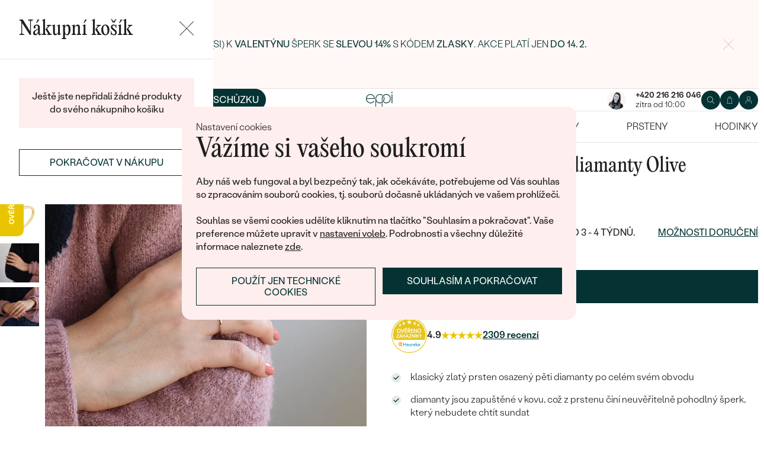

--- FILE ---
content_type: text/html; charset=UTF-8
request_url: https://www.eppi.cz/sperk/zlaty-prsten-s-jemnymi-diamanty-olive/40900
body_size: 22759
content:
<!DOCTYPE html><html class="no-js no-scroll-behavior" lang="cs"><head><meta charset="UTF-8"><title>Zlatý prsten s jemnými diamanty Olive | Eppi.cz</title><link rel="preload" href="/redesign/fonts/editorial-new_3.woff2" as="font" type="font/woff2" crossorigin><link rel="preload" href="/redesign/fonts/400_4.woff2" as="font" type="font/woff2" crossorigin><link rel="preload" href="/redesign/fonts/500_4.woff2" as="font" type="font/woff2" crossorigin><script>
      !function(e){var t={};function n(r){if(t[r])return t[r].exports;var o=t[r]={i:r,l:!1,exports:{}};return e[r].call(o.exports,o,o.exports,n),o.l=!0,o.exports}n.m=e,n.c=t,n.d=function(e,t,r){n.o(e,t)||Object.defineProperty(e,t,{enumerable:!0,get:r})},n.r=function(e){"undefined"!=typeof Symbol&&Symbol.toStringTag&&Object.defineProperty(e,Symbol.toStringTag,{value:"Module"}),Object.defineProperty(e,"__esModule",{value:!0})},n.t=function(e,t){if(1&t&&(e=n(e)),8&t)return e;if(4&t&&"object"==typeof e&&e&&e.__esModule)return e;var r=Object.create(null);if(n.r(r),Object.defineProperty(r,"default",{enumerable:!0,value:e}),2&t&&"string"!=typeof e)for(var o in e)n.d(r,o,function(t){return e[t]}.bind(null,o));return r},n.n=function(e){var t=e&&e.__esModule?function(){return e.default}:function(){return e};return n.d(t,"a",t),t},n.o=function(e,t){return Object.prototype.hasOwnProperty.call(e,t)},n.p="../js/",n(n.s=15)}({0:function(e,t,n){"use strict";t.a=function(e){"loading"!==document.readyState&&null!==document.body?e():document.addEventListener("DOMContentLoaded",e)}},15:function(e,t,n){"use strict";n.r(t);var r=n(0);document.documentElement.classList.remove("no-js"),function(){try{return document.createEvent("TouchEvent"),!0}catch(e){return!1}}()||document.documentElement.classList.add("no-touch"),Object(r.a)((function(){document.documentElement.style.setProperty("--scrollbar-width",window.innerWidth-document.documentElement.clientWidth+"px")}))}});
      var svgFiles = {
        global: '/redesign/svg/svg.svg?ver=1768252758'
      };
    </script><link rel="stylesheet" href="/redesign/css/styles.css?ver=1768310792"><meta name="viewport" content="width=device-width, initial-scale=1"><meta http-equiv="X-UA-Compatible" content="ie=edge"><meta name="description" content=" klasický zlatý prsten osazený pěti diamanty po celém svém obvodu. diamanty jsou zapuštěné v kovu, což z prstenu činí neuvěřitelně pohodlný šperk, který nebudete chtít sundat. luxusní kousek v minimalistickém provedení. "><meta name="keywords" content=""><meta name="robots" content="index, follow"><meta name="author" content="Eppi"><meta name="revisit-after" content="1 days"><meta property="og:site_name" content="Zlatý prsten s jemnými diamanty Olive"><meta property="og:title" content="Zlatý prsten s jemnými diamanty Olive"><meta property="og:type" content="product"><meta property="og:image" content="https://www.eppi.cz/img/prod/3/70773.jpg"><meta property="og:url" content="https://www.eppi.cz/sperk/zlaty-prsten-s-jemnymi-diamanty-olive/40900"><meta property="og:description" content=" klasický zlatý prsten osazený pěti diamanty po celém svém obvodu. diamanty jsou zapuštěné v kovu, což z prstenu činí neuvěřitelně pohodlný šperk, který nebudete chtít sundat. luxusní kousek v minimalistickém provedení. "><meta property="fb:app_id" content="179590442240153"><link rel="icon" type="image/png" href="/redesign/images/favicons/favicon-96x96.png" sizes="96x96" /><link rel="icon" type="image/svg+xml" href="/redesign/images/favicons/favicon.svg" /><link rel="shortcut icon" href="/redesign/images/favicons/favicon.ico" /><link rel="apple-touch-icon" sizes="180x180" href="/redesign/images/favicons/apple-touch-icon.png" /><meta name="apple-mobile-web-app-title" content="MyWebSite" /><link rel="manifest" href="/redesign/images/favicons/site.webmanifest" /><link rel="stylesheet" href="https://cdn.luigisbox.com/autocomplete.css"/><link rel="dns-prefetch" href="//live.luigisbox.com"><link href="https://www.eppi.cz/sperk/zlaty-prsten-s-jemnymi-diamanty-olive/40900" rel="canonical" /><script>
window.dataLayer = window.dataLayer || [];
dataLayer.push({ ecommerce: null });
dataLayer.push({"event":"page_category_identification","page.category.pageType":"product"});
dataLayer.push({"event":"view_item","ecommerce":{"currency":"CZK","value":"16355.37","items":[{"type":"product","item_id":40900,"item_sku":"OR0127","item_name":"\"Zlatý prsten s jemnými diamanty Olive\"","currency":"CZK","discount":"","index":0,"item_brand":"Eppi","item_category":"Snubní prsteny","item_category2":"Eternity<\/br> snubní prsteny","item_category3":"","item_category4":"","item_category5":"","price":"16355.37","item_url":"https:\/\/www.eppi.cz\/sperk\/zlaty-prsten-s-jemnymi-diamanty-olive\/40900"}]}});
</script><script>window.dataLayer = window.dataLayer || [];</script><script>
  function gtag(){
    dataLayer.push(arguments);
  }

  var gtmData = {};

  function getCookie(cname) {
    var name = cname + "=";
    var decodedCookie = decodeURIComponent(document.cookie);
    var ca = decodedCookie.split(';');

    for (var i = 0; i <ca.length; i++) {
      var c = ca[i];

      while (c.charAt(0) == ' ') {
        c = c.substring(1);
      }
      if (c.indexOf(name) == 0) {
        return c.substring(name.length, c.length);
      }
    }

    return "";
  }

  var cookie = getCookie('cookie-consent');

  if (cookie !== '') {
    gtag('consent', 'default', JSON.parse(cookie));
  }
  else {
    gtag('consent', 'default', {
      'functionality_storage': 'granted',
      'ad_storage': 'denied',
      'analytics_storage': 'denied',
      'personalization_storage': 'denied',
      'ad_user_data': 'denied',
      'ad_personalization': 'denied'
    });
  }

  (function(w,d,s,l,i){w[l]=w[l]||[];w[l].push({'gtm.start':new Date().getTime(),event:'gtm.js'});var f=d.getElementsByTagName(s)[0],j=d.createElement(s),dl=l!='dataLayer'?'&l='+l:'';j.async=true;j.src='https://www.googletagmanager.com/gtm.js?id='+i+dl;f.parentNode.insertBefore(j,f);})(window,document,'script','dataLayer','GTM-M5SG743');
</script><script type="application/ld+json">
{
  "@context": "http://schema.org",
  "@graph": [
          {
        "@context": "https://schema.org",
        "@type": "BreadcrumbList",
        "itemListElement": [
                {
            "@type": "ListItem",
            "position": 1,
            "name": "Snubní prsteny",
            "item": "https://www.eppi.cz/snubni-prsteny"
                    }
        ,        {
            "@type": "ListItem",
            "position": 2,
            "name": "Eternity<\/br> snubní prsteny",
            "item": "https://www.eppi.cz/snubni-prsteny/eternity-prsteny"
                    }
        ,        {
            "@type": "ListItem",
            "position": 3,
            "name": "Zlatý prsten s jemnými diamanty Olive"        }
                ]
      },
    {
      "@context": "http://schema.org/",
      "@type": "Product",
      "name": "Zlatý prsten s jemnými diamanty Olive",      "image": "https://www.eppi.cz/img/prod/3/70773.jpg",      "description": "\r\nklasický zlatý prsten osazený pěti diamanty po celém svém obvodu. \r\ndiamanty jsou zapuštěné v kovu, což z prstenu činí neuvěřitelně pohodlný šperk, který nebudete chtít sundat. \r\nluxusní kousek v minimalistickém provedení. \r\n",
      "brand": "Eppi",       "sku": "minimal_diamond",
      "mpn": "minimal_diamond",
            "offers": {
                "@type": "AggregateOffer",
          "highPrice": "28090",
          "lowPrice": "19790",
          "priceCurrency": "CZK",
          "price": "19790",
          "itemCondition": "http://schema.org/NewCondition",
          "availability": "http://schema.org/InStock",
                "hasMerchantReturnPolicy": {
             "@type": "MerchantReturnPolicy",
             "merchantReturnDays": 120,
             "merchantReturnLink": "https://www.eppi.cz/vraceni-zbozi-a-reklamace",
             "returnPolicyCategory": "https://schema.org/MerchantReturnFiniteReturnWindow",
             "returnMethod": ["https://schema.org/ReturnByMail", "https://schema.org/ReturnInStore"],
             "returnFees": "https://schema.org/ReturnShippingFees",
             "applicableCountry":""
          }
      }
    }
  ]
}
</script></head><body data-currency="Kč" class="cs " data-no-subscribe="1" data-csrf="01ebd5abcc5833d283066a2a0dc9e26053a65231636412c451a2ac6bd6af6e6703b5762978da054a78141ee8f65ee649be40afa98ee438df10a33cc80291af09"><noscript><iframe src="https://www.googletagmanager.com/ns.html?id=GTM-M5SG743" height="0" width="0" style="display:none;visibility:hidden"></iframe></noscript><div class="c-notification-cookie"><div class="c-notification-cookie__body"><p class="c-notification-cookie__pre-title">Nastavení cookies</p><h2 class="c-notification-cookie__title">Vážíme si vašeho soukromí</h2><p class="c-notification-cookie__msg"> Aby náš web fungoval a byl bezpečný tak, jak očekáváte, potřebujeme od Vás souhlas so zpracováním souborů cookies, tj. souborů dočasně ukládaných ve vašem prohlížeči.<br><br>Souhlas se všemi cookies udělíte kliknutím na tlačítko "Souhlasím a pokračovat". Vaše preference můžete upravit v <a href="#cookie-consent-form" class="js-cookie-preferences">nastavení voleb</a>. Podrobnosti a všechny důležité informace naleznete <a href="/soubory-cookie-na-nasi-strance">zde</a>. </p><p class="c-notification-cookie__btns"><span class="c-notification-cookie__btn-agree"><a href="#" class="btn btn--full js-cookie-allow"><span class="btn__text">Souhlasím a pokračovat</span></a></span><span class="c-notification-cookie__btn-deny"><a href="#" class="btn btn--full btn--transparent js-cookie-deny"><span class="btn__text">Použít jen technické cookies</span></a></span></p></div></div><div id="cookie-consent-form" class="u-dn"><div class="js-cookie-alert-content"><div class="c-cookie-preferences"><div class="c-cookie-preferences__header"><h2 class="h3">Nastavení cookies</h2><p>Vyberte si, které kategorie cookies máte zájem povolit.</p></div><ul class="c-cookie-preferences__list"><li class="c-cookie-preferences__item"><p class="c-cookie-preferences__row"><input type="checkbox" id="functionality_storage" value="1" name="functionality_storage" disabled="disabled" checked="checked"><label for="functionality_storage"><span class="c-cookie-preferences__inner"></span><span class="c-cookie-preferences__label">Technické cookies (vždy aktivní)</span></label><span class="c-cookie-preferences__desc"> Bez nich to nepůjde. Jsou důležité pro správné fungování našeho webu. Pomáhají například uchovat obsah vašeho košíku nebo uložit nastavení soukromí. </span></p></li><li class="c-cookie-preferences__item"><p class="c-cookie-preferences__row"><input type="checkbox" id="analytics_storage" value="1" name="analytics_storage"><label for="analytics_storage"><span class="c-cookie-preferences__inner"></span><span class="c-cookie-preferences__label">Analytické cookies</span></label><span class="c-cookie-preferences__desc"> Pomáhají nám analyzovat, jak využíváte náš web (zcela anonymizovaně), abychom pro vás mohli zlepšovat jeho fungování. </span></p></li><li class="c-cookie-preferences__item"><p class="c-cookie-preferences__row"><input type="checkbox" id="ad_storage" value="1" name="ad_storage"><label for="ad_storage"><span class="c-cookie-preferences__inner"></span><span class="c-cookie-preferences__label">Marketingové cookies</span></label><span class="c-cookie-preferences__desc"> Umožňují nám zobrazit vám relevantní reklamu, která je přizpůsobená přímo vám na míru. </span></p></li><li class="c-cookie-preferences__item"><p class="c-cookie-preferences__row"><input type="checkbox" id="personalization_storage" value="1" name="personalization_storage"><label for="personalization_storage"><span class="c-cookie-preferences__inner"></span><span class="c-cookie-preferences__label">Personalizační cookies</span></label><span class="c-cookie-preferences__desc"> Slouží pro váš lepší uživatelský dojem ze stránek. Můžeme vám pak zobrazit obsah nebo funkce přizpůsobené jen vám. </span></p></li></ul><p class="c-cookie-preferences__btns"><span class="c-cookie-preferences__btn-agree"><a href="#" class="btn btn--full js-cookie-allow"><span class="btn__text">Povolit všechny cookies</span></a></span><span class="c-cookie-preferences__btn-custom"><a href="#" class="btn btn--full js-cookie-custom"><span class="btn__text">Povolit vybrané cookies</span></a></span></p></div></div></div><header role="banner" class="l-header js-header-size"><div class="c-top-bar" data-count="1"><div class="c-top-bar__wrapper"><ul class="c-top-bar__list"><li class="c-top-bar__item c-top-bar__item--center c-top-bar__item--show js-gae-promo" style="--topBarBgColor: #FFF8F7; --topBarColor: #FFFFFF; --topBarIconColor: #B77165" data-alert-name="valentyn_2026_hb_cz" data-gae-label="valentyn_2026_hb_cz" data-gae-position="hello_bar" data-delay="5"><div class="container"><p class="c-top-bar__p"><span class="c-top-bar__icon"><svg class="w-icon w-icon--btn-favourite"><use xlink:href="/redesign/svg/svg.svg?ver=1768252758#icon-btn-favourite"></use></svg></span><span class="c-top-bar__desc"><span class="u-dn@md"><a href="https://www.eppi.cz/valentynske-sperky">Darujte (si) k <strong>Valentýnu</strong> šperk se <strong>slevou 14%</strong> s kódem <strong>ZLASKY. </strong>Akce platí jen </a><strong><a href="https://www.eppi.cz/valentynske-sperky">do 14. 2.</a><br /></strong></span><span class="u-dn u-db@md"><a href="https://www.eppi.cz/valentynske-sperky">Darujte (si) k <strong>Valentýnu</strong> šperk se <strong>slevou 14%</strong> s kódem <strong>ZLASKY</strong>. Akce platí jen </a><strong><a href="https://www.eppi.cz/valentynske-sperky">do 14. 2.</a><br /></strong></span></span></p><p class="c-top-bar__close-p"><button type="submit" class="c-top-bar__close js-hello-bar-close" aria-label="Zavřít" title="Zavřít"><svg class="w-icon w-icon--cross"><use xlink:href="/redesign/svg/svg.svg?ver=1768252758#icon-cross"></use></svg></button></p></div></li></ul></div></div><div class="l-header__stick"><div class="l-header__stick-inner"><div class="l-header__inner-wrapper"><div class="container"><div class="l-header__inner"><div class="l-header__desktop-nav"><nav class="n-desktop" role="navigation"><ul class="n-desktop__list"><li class="n-desktop__item"><a href="/napoveda/o-nas" class="n-desktop__link"> O nás </a></li><li class="n-desktop__item"><a href="/blog" class="n-desktop__link"> Blog </a></li><li class="n-desktop__item"><a href="/sperky-na-zakazku" class="n-desktop__link"> Šperky na míru </a></li><li class="n-desktop__item"><a href="/setkejte-se-s-nami#meet" class="btn btn--with-icon"><span class="btn__text"><svg class="w-icon w-icon--btn-meeting"><use xlink:href="/redesign/svg/svg.svg?ver=1768252758#icon-btn-meeting"></use></svg><span> Domluvit si schůzku </span></span></a></li></ul></nav></div><p class="l-header__logo"><a href="/" class="l-header__logo-link"><svg xmlns="http://www.w3.org/2000/svg" viewBox="0 0 194 113.8"><g id="Layer_2" data-name="Layer 2" fill="currentColor"><path d="M119.9 81.2v32.7h-5V83.6l2.7-1.2 2.3-1.2zm60.5-31.9a32.8 32.8 0 0 1-32.8 32.8 32.4 32.4 0 0 1-20-6.8 36.2 36.2 0 0 0 3.3-3.9 27.4 27.4 0 0 0 16.7 5.6 27.7 27.7 0 0 0 0-55.5h-1.9a2.7 2.7 0 0 0-.4 0l-1.5.2q-.5 0-.9.2h-.1l-.8.1-1 .2a2.8 2.8 0 0 0-.3.1l-.5.2a21 21 0 0 0-2.5.8 12.6 12.6 0 0 0-1.1.5l-.8.3-.5.3a26.4 26.4 0 0 0-2.6 1.4l-.4.3h-.2l-.2.2a23.6 23.6 0 0 0-2.2 1.7 24 24 0 0 0-2.3 2.2 26.6 26.6 0 0 0-2.2 2.8 28.6 28.6 0 0 0-2 3.1 28 28 0 0 0-3.4 13.2v15a23.5 23.5 0 0 1-3.6 3.6l-1.4 1V48.5a31.7 31.7 0 0 1 .5-4.8V43a32 32 0 0 1 3.4-9.4 30.5 30.5 0 0 1 3-4.4 29.6 29.6 0 0 1 2.3-2.8 27.7 27.7 0 0 1 2.4-2.2 24.8 24.8 0 0 1 2.3-1.7l.3-.3a30.1 30.1 0 0 1 3.7-2.2l1-.5h.2l.8-.4 1-.4 1-.4 1.2-.4a4.9 4.9 0 0 1 .6-.2l1.2-.3 1.3-.3 1-.2 1.2-.2h1a32.8 32.8 0 0 1 36.2 32.5z"/><path d="M134.3 49.3a32.7 32.7 0 0 1-14.8 27.4 32 32 0 0 1-3.6 2A32.8 32.8 0 0 1 81.2 75a32.9 32.9 0 0 1-7.4-8.2v47h-5V49.3a32.8 32.8 0 0 1 32.8-32.8 32.5 32.5 0 0 1 14.3 3.3 32 32 0 0 1 5.4 3.4l-.4.3a34.5 34.5 0 0 0-2.6 3.1l-.3.4a27.6 27.6 0 0 0-16.4-5.4 27.7 27.7 0 0 0-17.2 49.5 27.4 27.4 0 0 0 17.2 6 27.8 27.8 0 0 0 27.7-27.7v-1.7l-.2-1.6v-.3l-.2-1.2v-.2l-.3-1.5v-.2a27.5 27.5 0 0 0-1.6-4.4.3.3 0 0 0 0-.1 23.5 23.5 0 0 1 1.7-2.6l1.6-2a33.4 33.4 0 0 1 3 7.9l.3 1 .4 2.2.1 1a16.6 16.6 0 0 1 .2 1.9v1.7zm52-30.7h5.1v63h-5zM32.3 16.3a30.4 30.4 0 0 0-22.9 9.9A32.7 32.7 0 0 0 0 49.4a31.7 31.7 0 0 0 9.7 23.2 31.6 31.6 0 0 0 23 9.7 32.8 32.8 0 0 0 15-3.7 32 32 0 0 0 11.5-10l.5-.6-4-2.8-.3.6a26.4 26.4 0 0 1-22.6 11.6 26.7 26.7 0 0 1-19.5-8A27 27 0 0 1 5.1 51h59.5v-1.6a32.5 32.5 0 0 0-9.5-23.2 30.7 30.7 0 0 0-23-9.9zm0 5a26 26 0 0 1 18.7 7.4 27.1 27.1 0 0 1 8.4 17.4H5a28 28 0 0 1 8.5-17.3 25.7 25.7 0 0 1 18.6-7.5zM183.8 5.1l5.1-5 5 5-5 5z"/></g></svg></a></p><div class="l-header__side-nav"><nav class="n-side" role="navigation"><p class="n-side__contact"><a href="tel:+420216216046"><picture><source srcset="https://img.eppi.cz/53fc6598-0182-4d3f-daa7-0490e0191e00/h=200 2x, https://img.eppi.cz/53fc6598-0182-4d3f-daa7-0490e0191e00/h=100 1x"><img src="https://img.eppi.cz/53fc6598-0182-4d3f-daa7-0490e0191e00/h=100" alt="" width="100" height="100" loading="lazy"></picture><span><strong>+420 216 216 046</strong><small>zítra od 10:00</small></span></a></p><ul class="n-side__list"><li class="n-side__item n-side__item--search"><button type="button" class="n-side__link"><svg class="w-icon w-icon--search"><use xlink:href="/redesign/svg/svg.svg?ver=1768252758#icon-search"></use></svg></button></li><li class="n-side__item n-side__item--2"><a href="/nakupni-karta" class="n-side__link js-cart-toggler" data-count="0" data-price=""><svg class="w-icon w-icon--cart"><use xlink:href="/redesign/svg/svg.svg?ver=1768252758#icon-cart"></use></svg></a></li><li class="n-side__item n-side__item--3"><a href="/prihlaseni" class="n-side__link "><svg class="w-icon w-icon--account"><use xlink:href="/redesign/svg/svg.svg?ver=1768252758#icon-account"></use></svg></a></li><li class="n-side__item n-side__item--toggler"><button type="button" class="n-side__toggler js-mobile-nav-toggler"><i></i><span class="u-hidden">Otevřít navigaci</span></button></li></ul></nav></div></div></div></div><nav class="n-main" role="navigation"><div class="container"><ul class="n-main__list"><li class=" n-main__item n-main__item--gifts "><a href="/valentynske-sperky" class="n-main__link"> Valentýn </a></li><li class=" n-main__item n-main__item--subs "><div class="n-main__category"><a href="/snubni-prsteny" class="n-main__link"> Snubní prsteny </a><a href="/snubni-prsteny" class="n-main__toggler"></a></div><div class="n-main__panel"><div class="n-main__panel-overflow"><div class="n-sub n-sub--4"><ul class="n-sub__list"><li class="n-sub__item"><strong>Nepřehlédněte</strong><ul><li><a href="/snubni-prsteny/novinky">Novinky</a></li><li><a href="/snubni-prsteny/bestsellery">Bestsellery</a></li><li><a href="/snubni-prsteny/hazelnut-zlato">Hazelnut gold</a></li></ul></li><li class="n-sub__item"><strong>Dle materiálu</strong><ul><li><a href="/snubni-prsteny/klasicke-zlate-snubni-prsteny">Zlato</a></li><li><a href="/snubni-prsteny/platinove-snubni-prsteny">Platina</a></li><li><a href="/snubni-prsteny/karbonove">Karbon</a></li><li><a href="/snubni-prsteny/titanove">Titan</a></li><li><a href="/snubni-prsteny/tantalove">Tantal</a></li><li><a href="/snubni-prsteny/snubni-prsteny-z-kombinovaneho-zlata">Kombinované zlato</a></li></ul></li><li class="n-sub__item"><strong>Dle stylu</strong><ul><li><a href="/snubni-prsteny/jednoduche">Jednoduché</a></li><li><a href="/snubni-prsteny/minimalisticke-snubni-prsteny">Bez kamene</a></li><li><a href="/snubni-prsteny/eternity-prsteny">Eternity</a></li><li><a href="/snubni-prsteny/vykrojene-snubni-prsteny">Vykrojené</a></li><li><a href="/snubni-prsteny/vintage-snubni-prsteny">Vintage</a></li><li><a href="/snubni-prsteny/atypicke-snubni-prsteny">Netradiční</a></li><li><a href="/snubni-prsteny/atypicke-snubni-prsteny/tepane">Tepané</a></li><li><a href="/snubni-prsteny/rucne-ryte">Ručně ryté</a></li><li><a href="/snubni-prsteny/atypicke-snubni-prsteny/s-vyplni">S výplní</a></li><li><a href="/snubni-prsteny/svatebni-sety">Svatební sety</a></li></ul></li><li class="n-sub__item"><strong>Dle ceny</strong><ul><li><a href="/snubni-prsteny/levne">Cenově dostupné</a></li><li><a href="/snubni-prsteny/luxusni">Luxusní</a></li></ul></li></ul><div class="n-sub__banner n-sub__banner--dark"><picture class="n-sub__banner-img"><source srcset="/cdn-cgi/image/f=auto,w=1024,fit=scale-down/images/nav-boxes/weddings2x.jpg 2x, /cdn-cgi/image/f=auto,w=548,fit=scale-down/images/nav-boxes/weddings2x.jpg 1x" media="(max-width:567px)"><source srcset="/cdn-cgi/image/f=auto/images/nav-boxes/weddings2x.jpg 2x, /cdn-cgi/image/f=auto,w=512,fit=scale-down/images/nav-boxes/weddings2x.jpg 1x" media="(max-width:1023px)"><source srcset="/cdn-cgi/image/f=auto/images/nav-boxes/weddings2x.jpg 2x, /cdn-cgi/image/f=auto,w=1024,fit=scale-down/images/nav-boxes/weddings2x.jpg 1x"><img src="/cdn-cgi/image/f=auto,w=1024,fit=scale-down/images/nav-boxes/weddings2x.jpg" alt="" width="491" height="254" loading="lazy"></picture><div class="n-sub__banner-desc"><p class="h1 n-sub__banner-title">Nejprodávanější snubní prsteny</p><p class="n-sub__banner-cta"><a href="/snubni-prsteny/bestsellery" class="btn btn--full@lgDown btn--white w-mask"><span class="btn__text"> Prohlédnout </span></a></p></div></div></div></div></div></li><li class=" n-main__item n-main__item--subs "><div class="n-main__category"><a href="/zasnubni-prsteny" class="n-main__link"> Zásnubní prsteny </a><a href="/zasnubni-prsteny" class="n-main__toggler"></a></div><div class="n-main__panel"><div class="n-main__panel-overflow"><div class="n-sub n-sub--5"><ul class="n-sub__list"><li class="n-sub__item"><strong>Nepřehlédněte</strong><ul><li><a href="/zasnubni-prsteny/novinky">Novinky</a></li><li><a href="/zasnubni-prsteny/bestsellery">Bestsellery</a></li><li><a href="/zasnubni-prsteny/wave-kolekce">Wave kolekce</a></li><li><a href="/kolekce/pure-sparkle">Pure sparkle kolekce</a></li></ul></li><li class="n-sub__item"><strong>Dle stylu</strong><ul><li><a href="/zasnubni-prsteny/s-diamanty/soliter">Soliter</a></li><li><a href="/zasnubni-prsteny/s-postrannimi-diamanty">Postranní kameny</a></li><li><a href="/zasnubni-prsteny/halo-s-diamanty">Halo</a></li><li><a href="/zasnubni-prsteny/se-tremi-diamanty">Tři kameny</a></li><li><a href="/zasnubni-prsteny/vintage-s-diamanty">Vintage</a></li><li><a href="/snubni-prsteny/svatebni-sety">Snubní a zásnubní sety</a></li><li><a href="/netradicni-zasnubni-prsteny">Netradiční</a></li></ul></li><li class="n-sub__item"><strong>Sestav si svůj prsten</strong><ul><li><a href="/vyberte-si-prsten">Začít s prstenem</a></li><li><a href="/diamanty-k-osazeni">Začít s diamantem</a></li><li><a href="/diamanty-k-osazeni-laboratorni">Začít s lab-grown diamantem</a></li><li><a href="/diamanty-k-osazeni-barevne">Začít s barevným diamantem</a></li></ul></li><li class="n-sub__item"><strong>Dle drahokamu</strong><ul><li><a href="/zasnubni-prsteny/s-diamanty">Diamant</a></li><li><a href="/zasnubni-prsteny/s-lab-grown-diamanty">Lab-grown diamant</a></li><li><a href="/zasnubni-prsteny/s-moissanitem">Moissanit</a></li><li><a href="/zasnubni-prsteny/s-barevnymi-diamanty">Barevný diamant</a></li><li><a href="/zasnubni-prsteny/s-cernymi-diamanty">Černý diamant</a></li><li><a href="/zasnubni-prsteny/se-salt-and-pepper-diamanty">Salt and Pepper diamant</a></li><li><a href="/zasnubni-prsteny/s-drahokamy">Drahokam</a></li></ul></li><li class="n-sub__item"><strong>Dle materiálu</strong><ul><li><a href="/zasnubni-prsteny/zlate-zasnubni-prsteny">Zlato</a></li><li><a href="/zasnubni-prsteny/platinove-zasnubni-prsteny">Platina</a></li></ul></li></ul><div class="n-sub__banner"><picture class="n-sub__banner-img"><source srcset="/cdn-cgi/image/f=auto,w=1024,fit=scale-down/images/nav-boxes/wave-collection2x.jpg 2x, /cdn-cgi/image/f=auto,w=548,fit=scale-down/images/nav-boxes/wave-collection2x.jpg 1x" media="(max-width:567px)"><source srcset="/cdn-cgi/image/f=auto,scq=50/images/nav-boxes/wave-collection2x.jpg 2x, /cdn-cgi/image/f=auto,w=512,fit=scale-down/images/nav-boxes/wave-collection2x.jpg 1x" media="(max-width:1023px)"><source srcset="/cdn-cgi/image/f=auto/images/nav-boxes/wave-collection2x.jpg 2x, /cdn-cgi/image/f=auto,w=548,fit=scale-down/images/nav-boxes/wave-collection2x.jpg 1x"><img src="/cdn-cgi/image/f=auto,w=548,fit=scale-down/images/nav-boxes/wave-collection2x.jpg" alt="" width="254" height="255" loading="lazy"></picture><div class="n-sub__banner-desc"><p class="h1 n-sub__banner-title">Wave kolekce</p><p class="n-sub__banner-cta"><a href="/zasnubni-prsteny/wave-kolekce" class="btn btn--full@lgDown w-mask"><span class="btn__text"> Prohlédnout </span></a></p></div></div></div></div></div></li><li class=" n-main__item n-main__item--subs "><div class="n-main__category"><a href="/sperky" class="n-main__link"> Šperky </a><a href="/sperky" class="n-main__toggler"></a></div><div class="n-main__panel"><div class="n-main__panel-overflow"><div class="n-sub n-sub--5"><ul class="n-sub__list"><li class="n-sub__item"><strong>Nepřehlédněte</strong><ul><li><a href="/kolekce/maly-princ">Malý princ</a></li><li><a href="/kolekce">Kolekce</a></li><li><a href="/novinky">Novinky</a></li><li><a href="/sperky-skladem">Šperky skladem</a></li><li><a href="/bestsellery">Bestsellery</a></li><li><a href="/tipy-na-darky/darky-pro-zeny">Dárky pro ženy</a></li><li><a href="/tipy-na-darky/darky-pro-muze">Dárky pro muže</a></li><li><a href="/vyprodej">Výprodej</a></li><li><a href="/kdyz-sperky-pomahaji">Když šperky pomáhají</a></li></ul></li><li class="n-sub__item"><strong>Dle typu</strong><ul><li><a href="/sperky/nausnice">Náušnice</a></li><li><a href="/sperky/prsteny">Prsteny</a></li><li><a href="/sperky/privesky-nahrdelniky">Přívěsky</a></li><li><a href="/sperky/naramky">Náramky</a></li><li><a href="/sperky/soupravy-sperku">Sety</a></li><li><a href="/panske-sperky">Pánské šperky</a></li><li><a href="/detske-sperky">Dětské šperky</a></li><li><a href="/sperky/broze">Brože</a></li><li><a href="/sperkovnice">Šperkovnice</a></li></ul></li><li class="n-sub__item"><strong>Dle materiálu</strong><ul><li><a href="/sperky/zlate-sperky">Zlato</a></li><li><a href="/sperky/stribrne-sperky">Stříbro</a></li><li><a href="/sperky/platinove-sperky">Platina</a></li></ul></li><li class="n-sub__item"><strong>Dle kamene</strong><ul><li><a href="/sperky/diamantove-sperky"> S diamanty</a></li><li><a href="/sperky/drahokamove-sperky">S drahokamy</a></li><li><a href="/sperky-s-lab-grown-diamanty"> S Lab-grown Diamanty</a></li><li><a href="/sperky/perlove-sperky">S Perlami</a></li></ul></li><li class="n-sub__item"><strong>Dle stylu</strong><ul><li><a href="/personalizovane-sperky">Personalizované</a></li><li><a href="/symbolicke-sperky">Symbolické</a></li><li><a href="/sperky/minimalisticke">Minimalistické</a></li><li><a href="/sperky/podle-barvy-drahokamu">Podle barvy</a></li><li><a href="/podle-tvaru-drahokamu">Podle tvaru kamene</a></li><li><a href="/sperky-na-zakazku">Na míru</a></li><li><a href="/diamanty">Diamanty</a></li></ul></li></ul><div class="n-sub__banner"><picture class="n-sub__banner-img"><source srcset="/cdn-cgi/image/f=auto,w=1024,fit=scale-down/images/nav-boxes/jewels26_2x.jpg 2x, /cdn-cgi/image/f=auto,w=548,fit=scale-down/images/nav-boxes/jewels26_2x.jpg 1x" media="(max-width:567px)"><source srcset="/cdn-cgi/image/f=auto,scq=50/images/nav-boxes/jewels26_2x.jpg 2x, /cdn-cgi/image/f=auto,w=512,fit=scale-down/images/nav-boxes/jewels26_2x.jpg 1x" media="(max-width:1023px)"><source srcset="/cdn-cgi/image/f=auto/images/nav-boxes/jewels26_2x.jpg 2x, /cdn-cgi/image/f=auto,w=548,fit=scale-down/images/nav-boxes/jewels26_2x.jpg 1x"><img src="/cdn-cgi/image/f=auto,w=548,fit=scale-down/images/nav-boxes/jewels26_2x.jpg" alt="" width="254" height="255" loading="lazy"></picture><div class="n-sub__banner-desc"><p class="h1 n-sub__banner-title">Bestsellery</p><p class="n-sub__banner-cta"><a href="/bestsellery" class="btn btn--full@lgDown w-mask"><span class="btn__text"> Objevit </span></a></p></div></div></div></div></div></li><li class=" n-main__item n-main__item--subs "><div class="n-main__category"><a href="/sperky/nausnice" class="n-main__link"> Náušnice </a><a href="/sperky/nausnice" class="n-main__toggler"></a></div><div class="n-main__panel"><div class="n-main__panel-overflow"><div class="n-sub n-sub--5"><ul class="n-sub__list"><li class="n-sub__item"><strong>Nepřehlédněte</strong><ul><li><a href="/sperky/nausnice/novinky">Novinky</a></li><li><a href="/sperky/nausnice/bestsellery">Bestsellery</a></li><li><a href="/sperky-skladem/nausnice-skladem">Šperky skladem</a></li><li><a href="/sperky/nausnice/vyprodej">Výprodej</a></li></ul></li><li class="n-sub__item"><strong>Dle materiálu</strong><ul><li><a href="/sperky/nausnice/zlate-nausnice">Zlaté</a></li><li><a href="/sperky/nausnice/stribrne-nausnice">Stříbrné</a></li><li><a href="/sperky/nausnice/platinove-nausnice">Platinové</a></li></ul></li><li class="n-sub__item"><strong>Dle stylu</strong><ul><li><a href="/sperky/nausnice/peckove-nausnice">Peckové</a></li><li><a href="/sperky/nausnice/kruhove-nausnice">Kruhové</a></li><li><a href="/sperky/nausnice/minimalisticke">Minimalistické</a></li><li><a href="/sperky/nausnice/visaci-nausnice">Visací</a></li><li><a href="/sperky/nausnice/soliter">Solitér</a></li><li><a href="/sperky/nausnice/ve-tvaru-srdce">Ve tvaru srdce</a></li><li><a href="/sperky/nausnice/detske-nausnice">Dětské</a></li><li><a href="/sperky/piercingy">Piercing</a></li></ul></li><li class="n-sub__item"><strong>Dle kamene</strong><ul><li><a href="/sperky/nausnice/diamantove-nausnice">S diamanty</a></li><li><a href="/sperky/nausnice/nausnice-s-drahokamy">S Drahokamy</a></li><li><a href="/sperky/nausnice/perlove-nausnice">S perlami</a></li></ul></li><li class="n-sub__item"><strong>Dle ceny</strong><ul><li><a href="/sperky/nausnice/cenove-dostupne">Cenově dostupné</a></li><li><a href="/sperky/nausnice/luxusni">Luxusní</a></li></ul></li></ul><div class="n-sub__banner n-sub__banner--dark"><picture class="n-sub__banner-img"><source srcset="/cdn-cgi/image/f=auto,w=1024,fit=scale-down/images/nav-boxes/earrings2x.jpg 2x, /cdn-cgi/image/f=auto,w=548,fit=scale-down/images/nav-boxes/earrings2x.jpg 1x" media="(max-width:567px)"><source srcset="/cdn-cgi/image/f=auto,scq=50/images/nav-boxes/earrings2x.jpg 2x, /cdn-cgi/image/f=auto,w=512,fit=scale-down/images/nav-boxes/earrings2x.jpg 1x" media="(max-width:1023px)"><source srcset="/cdn-cgi/image/f=auto/images/nav-boxes/earrings2x.jpg 2x, /cdn-cgi/image/f=auto,w=548,fit=scale-down/images/nav-boxes/earrings2x.jpg 1x"><img src="/cdn-cgi/image/f=auto,w=548,fit=scale-down/images/nav-boxes/earrings2x.jpg" alt="" width="254" height="255" loading="lazy"></picture><div class="n-sub__banner-desc"><p class="h1 n-sub__banner-title">Nejprodávanější náušnice</p><p class="n-sub__banner-cta"><a href="/sperky/nausnice/bestsellery" class="btn btn--full@lgDown btn--white w-mask"><span class="btn__text"> Prohlédnout </span></a></p></div></div></div></div></div></li><li class=" n-main__item n-main__item--subs "><div class="n-main__category"><a href="/sperky/privesky-nahrdelniky" class="n-main__link"> Přívěsky </a><a href="/sperky/privesky-nahrdelniky" class="n-main__toggler"></a></div><div class="n-main__panel"><div class="n-main__panel-overflow"><div class="n-sub n-sub--5"><ul class="n-sub__list"><li class="n-sub__item"><strong>Nepřehlédněte</strong><ul><li><a href="/sperky/privesky-nahrdelniky/novinky">Novinky</a></li><li><a href="/sperky/privesky-nahrdelniky/bestsellery">Bestsellery</a></li><li><a href="/sperky-skladem/privesky-skladem">Šperky skladem</a></li><li><a href="/sperky/privesky-nahrdelniky/vyprodej">Výprodej</a></li></ul></li><li class="n-sub__item"><strong>Dle materiálu</strong><ul><li><a href="/sperky/privesky-nahrdelniky/zlate">Zlaté</a></li><li><a href="/sperky/privesky-nahrdelniky/stribrne">Stříbrné</a></li><li><a href="/sperky/privesky-nahrdelniky/platinove">Platinové</a></li></ul></li><li class="n-sub__item"><strong>Dle stylu</strong><ul><li><a href="/sperky/privesky-nahrdelniky/soliter">Solitér</a></li><li><a href="/sperky/privesky-nahrdelniky/k-narozeni-ditete">Narození dítěte</a></li><li><a href="/personalizovane-sperky/personalizovane-privesky-a-nahrdelniky">Personalizované</a></li><li><a href="/sperky/privesky-nahrdelniky/se-znamenim-zverokruhu">Se znamením zvěrokruhu</a></li><li><a href="/sperky/privesky-nahrdelniky/minimalisticke">Minimalistické</a></li><li><a href="/sperky/medailonek">Medailonky</a></li><li><a href="/sperky/retizky">Řetízky</a></li><li><a href="/sperky/privesky-nahrdelniky/ve-tvaru-srdce">Ve tvaru srdce</a></li><li><a href="/sperky/privesky-nahrdelniky/se-zviraty">Se zvířaty</a></li></ul></li><li class="n-sub__item"><strong>Dle drahokamu</strong><ul><li><a href="/sperky/privesky-nahrdelniky/diamantove">S Diamanty</a></li><li><a href="/sperky/privesky-nahrdelniky/drahokamove"> S Drahokamy</a></li><li><a href="/sperky/privesky-nahrdelniky/perlove">S Perlami</a></li></ul></li><li class="n-sub__item"><strong>Dle ceny</strong><ul><li><a href="/sperky/privesky-nahrdelniky/cenove-dostupne">Cenově dostupné</a></li><li><a href="/sperky/privesky-nahrdelniky/luxusni">Luxusní</a></li></ul></li></ul><div class="n-sub__banner"><picture class="n-sub__banner-img"><source srcset="/cdn-cgi/image/f=auto,w=1024,fit=scale-down/images/nav-boxes/necklaces2x.jpg 2x, /cdn-cgi/image/f=auto,w=548,fit=scale-down/images/nav-boxes/necklaces2x.jpg 1x" media="(max-width:567px)"><source srcset="/cdn-cgi/image/f=auto,scq=50/images/nav-boxes/necklaces2x.jpg 2x, /cdn-cgi/image/f=auto,w=512,fit=scale-down/images/nav-boxes/necklaces2x.jpg 1x" media="(max-width:1023px)"><source srcset="/cdn-cgi/image/f=auto/images/nav-boxes/necklaces2x.jpg 2x, /cdn-cgi/image/f=auto,w=548,fit=scale-down/images/nav-boxes/necklaces2x.jpg 1x"><img src="/cdn-cgi/image/f=auto,w=548,fit=scale-down/images/nav-boxes/necklaces2x.jpg" alt="" width="254" height="255" loading="lazy"></picture><div class="n-sub__banner-desc"><p class="h1 n-sub__banner-title">Personalizované přívěsky</p><p class="n-sub__banner-cta"><a href="/personalizovane-sperky/personalizovane-privesky-a-nahrdelniky" class="btn btn--full@lgDown w-mask"><span class="btn__text"> Objevit </span></a></p></div></div></div></div></div></li><li class=" n-main__item n-main__item--subs "><div class="n-main__category"><a href="/sperky/prsteny" class="n-main__link"> Prsteny </a><a href="/sperky/prsteny" class="n-main__toggler"></a></div><div class="n-main__panel"><div class="n-main__panel-overflow"><div class="n-sub n-sub--5"><ul class="n-sub__list"><li class="n-sub__item"><strong>Nepřehlédněte</strong><ul><li><a href="/sperky/prsteny/novinky">Novinky</a></li><li><a href="/sperky/prsteny/bestsellery">Bestsellery</a></li><li><a href="/sperky-skladem/prsteny-skladem">Šperky skladem</a></li><li><a href="/sperky/prsteny/vyprodej">Výprodej</a></li></ul></li><li class="n-sub__item"><strong>Dle materiálu</strong><ul><li><a href="/sperky/prsteny/zlate-prsteny">Zlaté</a></li><li><a href="/sperky/prsteny/stribrne-prsteny">Stříbrné</a></li><li><a href="/sperky/prsteny/platinove-prsteny">Platinové</a></li></ul></li><li class="n-sub__item"><strong>Dle stylu</strong><ul><li><a href="/sperky/prsteny/eternity-prsteny">Eternity</a></li><li><a href="/sperky/prsteny/minimalisticke-prsteny">Minimalistické</a></li><li><a href="/sperky/prsteny/statement-prsteny">Statement</a></li><li><a href="/personalizovane-sperky/prsteny/pecetni">Pečetní</a></li><li><a href="/personalizovane-sperky/personalizovane-prsteny">Personalizované</a></li></ul></li><li class="n-sub__item"><strong>Dle drahokamu</strong><ul><li><a href="/sperky/prsteny/diamantove-prsteny">S Diamanty</a></li><li><a href="/sperky/prsteny/prsteny-s-drahokamy">S Drahokamy</a></li><li><a href="/sperky/prsteny/perlove-prsteny">S Perlami</a></li></ul></li><li class="n-sub__item"><strong>Dle ceny</strong><ul><li><a href="/sperky/prsteny/cenove-dostupne">Cenově dostupné</a></li><li><a href="/sperky/prsteny/luxusni">Luxusní</a></li></ul></li></ul><div class="n-sub__banner"><picture class="n-sub__banner-img"><source srcset="/cdn-cgi/image/f=auto,w=1024,fit=scale-down/images/nav-boxes/rings2x.jpg 2x, /cdn-cgi/image/f=auto,w=548,fit=scale-down/images/nav-boxes/rings2x.jpg 1x" media="(max-width:567px)"><source srcset="/cdn-cgi/image/f=auto,scq=50/images/nav-boxes/rings2x.jpg 2x, /cdn-cgi/image/f=auto,w=512,fit=scale-down/images/nav-boxes/rings2x.jpg 1x" media="(max-width:1023px)"><source srcset="/cdn-cgi/image/f=auto/images/nav-boxes/rings2x.jpg 2x, /cdn-cgi/image/f=auto,w=548,fit=scale-down/images/nav-boxes/rings2x.jpg 1x"><img src="/cdn-cgi/image/f=auto,w=548,fit=scale-down/images/nav-boxes/rings2x.jpg" alt="" width="254" height="255" loading="lazy"></picture><div class="n-sub__banner-desc"><p class="h1 n-sub__banner-title">Nejprodávanější prsteny</p><p class="n-sub__banner-cta"><a href="/sperky/prsteny/bestsellery" class="btn btn--full@lgDown w-mask"><span class="btn__text"> Prohlédnout </span></a></p></div></div></div></div></div></li><li class=" n-main__item "><a href="/hodinky-vremmy" class="n-main__link"> Hodinky </a></li><li class=" n-main__item n-main__item--mobile "><a href="/napoveda/o-nas" class="n-main__link"> O nás </a></li><li class=" n-main__item n-main__item--mobile "><a href="/blog" class="n-main__link"> Blog </a></li><li class=" n-main__item n-main__item--mobile "><a href="/sperky-na-zakazku" class="n-main__link"> Šperky na míru </a></li><li class=" n-main__item n-main__item--mobile "><a href="/setkejte-se-s-nami" class="btn btn--full btn--with-icon"><span class="btn__text"><svg class="w-icon w-icon--btn-meeting"><use xlink:href="/redesign/svg/svg.svg?ver=1768252758#icon-btn-meeting"></use></svg><span> Domluvit si schůzku </span></span></a></li></ul></div></nav></div></div></header><div class="c-search-inner"><button type="button" class="c-search-inner__closer js-search-toggler"></button><div class="c-search-inner__inner"><button type="button" class="c-search-inner__inner-closer js-search-toggler"><svg class="w-icon w-icon--cross"><use xlink:href="/redesign/svg/svg.svg?ver=1768252758#icon-cross"></use></svg></button><form method="get" accept-charset="utf-8" role="search" id="ProductSearchForm" class="c-search" action="/hledat"><p><label for="search" class="c-search-inner__label">Vyhledat</label><input type="search" class="c-search-inner__input" name="q" placeholder="Zadejte hledaný výraz……" id="searchText" aria-labelledby="searchText" aria-label="Search"></p><p class="button"><button type="submit" name="submit"> Vyhledat </button></p></form><script>
        lugisboxConfig = {
          TrackerId: '283044-334485',
          Locale: 'cz',
          Translations: {"cz":{"showAllTitle":"Zobrazit vše","showBuyTitle":"Do košíku","placeholderText":"Vyhledat...","hint":"Pro vyhledávaní :query stlačte Enter","noResultsMessage":"Na frázi :query jsme nic nenašli.","noResultsMessageOne":"Na frázi :query jsme našli jen 1 položku.","types":{"item":{"name":"Produkty","recommendHeroName":"Populární produkty","heroName":"Top produkt","recommendName":"Top produkt"},"query":{"name":"Fráze","recommendName":"Populární fráze"},"category":{"name":"Kategorie","recommendName":"Populární kategorie"},"article":{"name":"Články","recommendName":"Populární články"},"brand":{"name":"Značky","recommendName":"Populární značky"}},"priceFilter":{"minimumFractionDigits":0,"maximumFractionDigits":2,"locale":"cz","prefixed":false,"symbol":"Kč"}}},
        };
      </script></div></div><main role="main" id="content"><div class="p-detail"><div class="container"><div class="p-detail__breadcrumbs"><div class=" c-breadcrumbs "><ul class="c-breadcrumbs__list"><li class="c-breadcrumbs__item"><a href="/snubni-prsteny"> Snubní prsteny </a><svg class="w-icon w-icon--breadcrumb-arrow"><use xlink:href="/redesign/svg/svg.svg?ver=1768252758#icon-breadcrumb-arrow"></use></svg></li><li class="c-breadcrumbs__item"><a href="/snubni-prsteny/eternity-prsteny"> Eternity</br> snubní prsteny </a></li></ul></div></div><div style="margin-bottom: var(--spacing);"><form method="post" accept-charset="utf-8" id="ProductViewForm" class="js-product-form-packaging" action="/zabalit/40900"><div style="display:none;"><input type="hidden" name="_method" value="POST"/><input type="hidden" name="_csrfToken" autocomplete="off" value="01ebd5abcc5833d283066a2a0dc9e26053a65231636412c451a2ac6bd6af6e6703b5762978da054a78141ee8f65ee649be40afa98ee438df10a33cc80291af09"/></div><input type="hidden" name="choice_id" id="choice-id" value="13354"/><div class="p-detail__grid"><div class="p-detail__gallery"><div class="c-gallery-mobile"><p class="h2 c-gallery-mobile__title">Zlatý prsten s jemnými diamanty Olive</p><div class="c-gallery-mobile__wrapper"><p class="c-gallery-mobile__like-p"><span role="link" data-href="/pridat-mezi-oblibene/40900" class="c-gallery-mobile__like w-like js-wishlist-toggler" data-wishlist-remove-url="/odstranit-z-oblibenych" data-wishlist-add-class="is-active" rel="nofollow" data-item_id="40900" data-item_name="Zlatý prsten s jemnými diamanty Olive" data-click_type="Product"><svg class="w-icon w-icon--heart"><use xlink:href="/redesign/svg/svg.svg?ver=1768252758#icon-heart"></use></svg></span></p><div class="c-gallery-mobile__main"><ul class="js-lightbox-list"><li><a href="https://img.eppi.cz/0d211dbc-027b-4aff-1057-ae1cab6d2600/public" data-picture-id="1" class="js-lightbox-opener" data-metal="2" data-metal-first title="Diamantový prsten z bílého zlata"><picture><source media="(max-width: 480px)" srcset="https://img.eppi.cz/0d211dbc-027b-4aff-1057-ae1cab6d2600/h=480 1x, https://img.eppi.cz/0d211dbc-027b-4aff-1057-ae1cab6d2600/w=1024 2x"><source media="(max-width: 1024px)" srcset="https://img.eppi.cz/0d211dbc-027b-4aff-1057-ae1cab6d2600/w=1024"><img src="https://img.eppi.cz/0d211dbc-027b-4aff-1057-ae1cab6d2600/w=750" alt="Diamantový prsten z bílého zlata" loading="lazy"></picture></a></li><li><a href="https://img.eppi.cz/eba630a1-3e2d-460d-3c8e-b41275124200/public" data-picture-id="2" class="js-lightbox-opener" data-metal="2" title="Minimalistický prsten 74838"><picture><source media="(max-width: 480px)" srcset="https://img.eppi.cz/eba630a1-3e2d-460d-3c8e-b41275124200/h=480 1x, https://img.eppi.cz/eba630a1-3e2d-460d-3c8e-b41275124200/w=1024 2x"><source media="(max-width: 1024px)" srcset="https://img.eppi.cz/eba630a1-3e2d-460d-3c8e-b41275124200/w=1024"><img src="https://img.eppi.cz/eba630a1-3e2d-460d-3c8e-b41275124200/w=750" alt="Minimalistický prsten 74838" loading="lazy"></picture></a></li><li><a href="https://img.eppi.cz/cf91010a-5f7c-4197-5ed2-9a6a42d95c00/public" data-picture-id="3" class="js-lightbox-opener" data-metal="2" title="Prsten s diamanty 74839"><picture><source media="(max-width: 480px)" srcset="https://img.eppi.cz/cf91010a-5f7c-4197-5ed2-9a6a42d95c00/h=480 1x, https://img.eppi.cz/cf91010a-5f7c-4197-5ed2-9a6a42d95c00/w=1024 2x"><source media="(max-width: 1024px)" srcset="https://img.eppi.cz/cf91010a-5f7c-4197-5ed2-9a6a42d95c00/w=1024"><img src="https://img.eppi.cz/cf91010a-5f7c-4197-5ed2-9a6a42d95c00/w=750" alt="Prsten s diamanty 74839" loading="lazy"></picture></a></li><li><a href="https://img.eppi.cz/d18bbf87-74ce-436b-33e0-3214abb63d00/public" data-picture-id="4" class="js-lightbox-opener" data-metal="3" data-metal-first title="Zlatý minimalistický prsten z růžového zlata 70772"><picture><source media="(max-width: 480px)" srcset="https://img.eppi.cz/d18bbf87-74ce-436b-33e0-3214abb63d00/h=480 1x, https://img.eppi.cz/d18bbf87-74ce-436b-33e0-3214abb63d00/w=1024 2x"><source media="(max-width: 1024px)" srcset="https://img.eppi.cz/d18bbf87-74ce-436b-33e0-3214abb63d00/w=1024"><img src="https://img.eppi.cz/d18bbf87-74ce-436b-33e0-3214abb63d00/w=750" alt="Zlatý minimalistický prsten z růžového zlata 70772" loading="lazy"></picture></a></li><li><a href="https://img.eppi.cz/c96a1502-57f7-41bf-d01b-fa0634b94300/public" data-picture-id="5" class="js-lightbox-opener" title="Eppi usp0"><picture><source media="(max-width: 480px)" srcset="https://img.eppi.cz/c96a1502-57f7-41bf-d01b-fa0634b94300/h=480 1x, https://img.eppi.cz/c96a1502-57f7-41bf-d01b-fa0634b94300/w=1024 2x"><source media="(max-width: 1024px)" srcset="https://img.eppi.cz/c96a1502-57f7-41bf-d01b-fa0634b94300/w=1024"><img src="https://img.eppi.cz/c96a1502-57f7-41bf-d01b-fa0634b94300/w=750" alt="Eppi usp0" loading="lazy"></picture></a></li><li><a href="https://img.eppi.cz/0cdc8e79-faae-45a7-4a39-0085fadfcb00/public" data-picture-id="6" class="js-lightbox-opener" title="Recenze heureka1"><picture><source media="(max-width: 480px)" srcset="https://img.eppi.cz/0cdc8e79-faae-45a7-4a39-0085fadfcb00/h=480 1x, https://img.eppi.cz/0cdc8e79-faae-45a7-4a39-0085fadfcb00/w=1024 2x"><source media="(max-width: 1024px)" srcset="https://img.eppi.cz/0cdc8e79-faae-45a7-4a39-0085fadfcb00/w=1024"><img src="https://img.eppi.cz/0cdc8e79-faae-45a7-4a39-0085fadfcb00/w=750" alt="Recenze heureka1" loading="lazy"></picture></a></li><li><a href="https://img.eppi.cz/b2da0aa3-9d42-4b34-da67-9d3edf8f6b00/public" data-picture-id="7" class="js-lightbox-opener" data-metal="1" data-metal-first title="Zlatý diamantový prsten 71651"><picture><source media="(max-width: 480px)" srcset="https://img.eppi.cz/b2da0aa3-9d42-4b34-da67-9d3edf8f6b00/h=480 1x, https://img.eppi.cz/b2da0aa3-9d42-4b34-da67-9d3edf8f6b00/w=1024 2x"><source media="(max-width: 1024px)" srcset="https://img.eppi.cz/b2da0aa3-9d42-4b34-da67-9d3edf8f6b00/w=1024"><img src="https://img.eppi.cz/b2da0aa3-9d42-4b34-da67-9d3edf8f6b00/w=750" alt="Zlatý diamantový prsten 71651" loading="lazy"></picture></a></li><li><a href="https://img.eppi.cz/6425d8d3-60cf-4cf5-1844-908647cc5100/public" data-picture-id="8" class="js-lightbox-opener" data-metal="1" title="Zlatý prsten s diamanty 70731"><picture><source media="(max-width: 480px)" srcset="https://img.eppi.cz/6425d8d3-60cf-4cf5-1844-908647cc5100/h=480 1x, https://img.eppi.cz/6425d8d3-60cf-4cf5-1844-908647cc5100/w=1024 2x"><source media="(max-width: 1024px)" srcset="https://img.eppi.cz/6425d8d3-60cf-4cf5-1844-908647cc5100/w=1024"><img src="https://img.eppi.cz/6425d8d3-60cf-4cf5-1844-908647cc5100/w=750" alt="Zlatý prsten s diamanty 70731" loading="lazy"></picture></a></li><li><a href="https://img.eppi.cz/ed3e631d-fbf0-4c56-5538-5dd7adfe7e00/public" data-picture-id="9" class="js-lightbox-opener" data-metal="1" title="Diamantový prsten 71649"><picture><source media="(max-width: 480px)" srcset="https://img.eppi.cz/ed3e631d-fbf0-4c56-5538-5dd7adfe7e00/h=480 1x, https://img.eppi.cz/ed3e631d-fbf0-4c56-5538-5dd7adfe7e00/w=1024 2x"><source media="(max-width: 1024px)" srcset="https://img.eppi.cz/ed3e631d-fbf0-4c56-5538-5dd7adfe7e00/w=1024"><img src="https://img.eppi.cz/ed3e631d-fbf0-4c56-5538-5dd7adfe7e00/w=750" alt="Diamantový prsten 71649" loading="lazy"></picture></a></li><li><a href="https://img.eppi.cz/9eb2d248-66d7-4a89-efe2-b12e70d96a00/public" data-picture-id="10" class="js-lightbox-opener" data-metal="1" title="Zlatý prsten 71650"><picture><source media="(max-width: 480px)" srcset="https://img.eppi.cz/9eb2d248-66d7-4a89-efe2-b12e70d96a00/h=480 1x, https://img.eppi.cz/9eb2d248-66d7-4a89-efe2-b12e70d96a00/w=1024 2x"><source media="(max-width: 1024px)" srcset="https://img.eppi.cz/9eb2d248-66d7-4a89-efe2-b12e70d96a00/w=1024"><img src="https://img.eppi.cz/9eb2d248-66d7-4a89-efe2-b12e70d96a00/w=750" alt="Zlatý prsten 71650" loading="lazy"></picture></a></li></ul></div><div class="c-gallery-mobile__thumbs"><ul><li><picture><source media="(max-width: 480px)" srcset="https://img.eppi.cz/0d211dbc-027b-4aff-1057-ae1cab6d2600/h=480 1x, https://img.eppi.cz/0d211dbc-027b-4aff-1057-ae1cab6d2600/w=1024 2x"><source media="(max-width: 1024px)" srcset="https://img.eppi.cz/0d211dbc-027b-4aff-1057-ae1cab6d2600/w=1024"><img src="https://img.eppi.cz/0d211dbc-027b-4aff-1057-ae1cab6d2600/w=750" alt="Diamantový prsten z bílého zlata" loading="lazy"></picture></li><li><picture><source media="(max-width: 480px)" srcset="https://img.eppi.cz/eba630a1-3e2d-460d-3c8e-b41275124200/h=480 1x, https://img.eppi.cz/eba630a1-3e2d-460d-3c8e-b41275124200/w=1024 2x"><source media="(max-width: 1024px)" srcset="https://img.eppi.cz/eba630a1-3e2d-460d-3c8e-b41275124200/w=1024"><img src="https://img.eppi.cz/eba630a1-3e2d-460d-3c8e-b41275124200/w=750" alt="Minimalistický prsten 74838" loading="lazy"></picture></li><li><picture><source media="(max-width: 480px)" srcset="https://img.eppi.cz/cf91010a-5f7c-4197-5ed2-9a6a42d95c00/h=480 1x, https://img.eppi.cz/cf91010a-5f7c-4197-5ed2-9a6a42d95c00/w=1024 2x"><source media="(max-width: 1024px)" srcset="https://img.eppi.cz/cf91010a-5f7c-4197-5ed2-9a6a42d95c00/w=1024"><img src="https://img.eppi.cz/cf91010a-5f7c-4197-5ed2-9a6a42d95c00/w=750" alt="Prsten s diamanty 74839" loading="lazy"></picture></li><li><picture><source media="(max-width: 480px)" srcset="https://img.eppi.cz/d18bbf87-74ce-436b-33e0-3214abb63d00/h=480 1x, https://img.eppi.cz/d18bbf87-74ce-436b-33e0-3214abb63d00/w=1024 2x"><source media="(max-width: 1024px)" srcset="https://img.eppi.cz/d18bbf87-74ce-436b-33e0-3214abb63d00/w=1024"><img src="https://img.eppi.cz/d18bbf87-74ce-436b-33e0-3214abb63d00/w=750" alt="Zlatý minimalistický prsten z růžového zlata 70772" loading="lazy"></picture></li><li><picture><source media="(max-width: 480px)" srcset="https://img.eppi.cz/c96a1502-57f7-41bf-d01b-fa0634b94300/h=480 1x, https://img.eppi.cz/c96a1502-57f7-41bf-d01b-fa0634b94300/w=1024 2x"><source media="(max-width: 1024px)" srcset="https://img.eppi.cz/c96a1502-57f7-41bf-d01b-fa0634b94300/w=1024"><img src="https://img.eppi.cz/c96a1502-57f7-41bf-d01b-fa0634b94300/w=750" alt="Eppi usp0" loading="lazy"></picture></li><li><picture><source media="(max-width: 480px)" srcset="https://img.eppi.cz/0cdc8e79-faae-45a7-4a39-0085fadfcb00/h=480 1x, https://img.eppi.cz/0cdc8e79-faae-45a7-4a39-0085fadfcb00/w=1024 2x"><source media="(max-width: 1024px)" srcset="https://img.eppi.cz/0cdc8e79-faae-45a7-4a39-0085fadfcb00/w=1024"><img src="https://img.eppi.cz/0cdc8e79-faae-45a7-4a39-0085fadfcb00/w=750" alt="Recenze heureka1" loading="lazy"></picture></li><li><picture><source media="(max-width: 480px)" srcset="https://img.eppi.cz/b2da0aa3-9d42-4b34-da67-9d3edf8f6b00/h=480 1x, https://img.eppi.cz/b2da0aa3-9d42-4b34-da67-9d3edf8f6b00/w=1024 2x"><source media="(max-width: 1024px)" srcset="https://img.eppi.cz/b2da0aa3-9d42-4b34-da67-9d3edf8f6b00/w=1024"><img src="https://img.eppi.cz/b2da0aa3-9d42-4b34-da67-9d3edf8f6b00/w=750" alt="Zlatý diamantový prsten 71651" loading="lazy"></picture></li><li><picture><source media="(max-width: 480px)" srcset="https://img.eppi.cz/6425d8d3-60cf-4cf5-1844-908647cc5100/h=480 1x, https://img.eppi.cz/6425d8d3-60cf-4cf5-1844-908647cc5100/w=1024 2x"><source media="(max-width: 1024px)" srcset="https://img.eppi.cz/6425d8d3-60cf-4cf5-1844-908647cc5100/w=1024"><img src="https://img.eppi.cz/6425d8d3-60cf-4cf5-1844-908647cc5100/w=750" alt="Zlatý prsten s diamanty 70731" loading="lazy"></picture></li><li><picture><source media="(max-width: 480px)" srcset="https://img.eppi.cz/ed3e631d-fbf0-4c56-5538-5dd7adfe7e00/h=480 1x, https://img.eppi.cz/ed3e631d-fbf0-4c56-5538-5dd7adfe7e00/w=1024 2x"><source media="(max-width: 1024px)" srcset="https://img.eppi.cz/ed3e631d-fbf0-4c56-5538-5dd7adfe7e00/w=1024"><img src="https://img.eppi.cz/ed3e631d-fbf0-4c56-5538-5dd7adfe7e00/w=750" alt="Diamantový prsten 71649" loading="lazy"></picture></li><li><picture><source media="(max-width: 480px)" srcset="https://img.eppi.cz/9eb2d248-66d7-4a89-efe2-b12e70d96a00/h=480 1x, https://img.eppi.cz/9eb2d248-66d7-4a89-efe2-b12e70d96a00/w=1024 2x"><source media="(max-width: 1024px)" srcset="https://img.eppi.cz/9eb2d248-66d7-4a89-efe2-b12e70d96a00/w=1024"><img src="https://img.eppi.cz/9eb2d248-66d7-4a89-efe2-b12e70d96a00/w=750" alt="Zlatý prsten 71650" loading="lazy"></picture></li></ul></div></div></div><div class="c-gallery-desktop"><p class="c-gallery-desktop__like-p"><span role="link" data-href="/pridat-mezi-oblibene/40900" class="c-gallery-desktop__like w-like js-wishlist-toggler" data-wishlist-remove-url="/odstranit-z-oblibenych" data-wishlist-add-class="is-active" rel="nofollow" data-item_id="40900" data-item_name="Zlatý prsten s jemnými diamanty Olive" data-click_type="Product"><svg class="w-icon w-icon--heart"><use xlink:href="/redesign/svg/svg.svg?ver=1768252758#icon-heart"></use></svg></span></p><div class="c-gallery-desktop__main"><ul><li><a href="https://img.eppi.cz/b2da0aa3-9d42-4b34-da67-9d3edf8f6b00/public" data-picture-id="1" class="js-lightbox-opener" data-metal="1" data-metal-first title="Zlatý diamantový prsten"><picture><source media="(max-width: 480px)" srcset="https://img.eppi.cz/b2da0aa3-9d42-4b34-da67-9d3edf8f6b00/h=480"><source media="(max-width: 1024px)" srcset="https://img.eppi.cz/b2da0aa3-9d42-4b34-da67-9d3edf8f6b00/w=1024"><img src="https://img.eppi.cz/b2da0aa3-9d42-4b34-da67-9d3edf8f6b00/w=750" alt="Zlatý diamantový prsten" loading="lazy"></picture></a></li><li><a href="https://img.eppi.cz/6425d8d3-60cf-4cf5-1844-908647cc5100/public" data-picture-id="2" class="js-lightbox-opener" data-metal="1" title="Zlatý prsten s diamanty 70731"><picture><source media="(max-width: 480px)" srcset="https://img.eppi.cz/6425d8d3-60cf-4cf5-1844-908647cc5100/h=480"><source media="(max-width: 1024px)" srcset="https://img.eppi.cz/6425d8d3-60cf-4cf5-1844-908647cc5100/w=1024"><img src="https://img.eppi.cz/6425d8d3-60cf-4cf5-1844-908647cc5100/w=750" alt="Zlatý prsten s diamanty 70731" loading="lazy"></picture></a></li><li><a href="https://img.eppi.cz/ed3e631d-fbf0-4c56-5538-5dd7adfe7e00/public" data-picture-id="3" class="js-lightbox-opener" data-metal="1" title="Diamantový prsten 71649"><picture><source media="(max-width: 480px)" srcset="https://img.eppi.cz/ed3e631d-fbf0-4c56-5538-5dd7adfe7e00/h=480"><source media="(max-width: 1024px)" srcset="https://img.eppi.cz/ed3e631d-fbf0-4c56-5538-5dd7adfe7e00/w=1024"><img src="https://img.eppi.cz/ed3e631d-fbf0-4c56-5538-5dd7adfe7e00/w=750" alt="Diamantový prsten 71649" loading="lazy"></picture></a></li><li><a href="https://img.eppi.cz/9eb2d248-66d7-4a89-efe2-b12e70d96a00/public" data-picture-id="4" class="js-lightbox-opener" data-metal="1" title="Zlatý prsten 71650"><picture><source media="(max-width: 480px)" srcset="https://img.eppi.cz/9eb2d248-66d7-4a89-efe2-b12e70d96a00/h=480"><source media="(max-width: 1024px)" srcset="https://img.eppi.cz/9eb2d248-66d7-4a89-efe2-b12e70d96a00/w=1024"><img src="https://img.eppi.cz/9eb2d248-66d7-4a89-efe2-b12e70d96a00/w=750" alt="Zlatý prsten 71650" loading="lazy"></picture></a></li></ul></div><div class="c-gallery-desktop__side"><ul><li><a href="https://img.eppi.cz/b2da0aa3-9d42-4b34-da67-9d3edf8f6b00/public" data-picture-id="1" class="js-lightbox-opener"><picture><source media="(max-width: 480px)" srcset="https://img.eppi.cz/b2da0aa3-9d42-4b34-da67-9d3edf8f6b00/h=480"><source media="(max-width: 1024px)" srcset="https://img.eppi.cz/b2da0aa3-9d42-4b34-da67-9d3edf8f6b00/w=1024"><img src="https://img.eppi.cz/b2da0aa3-9d42-4b34-da67-9d3edf8f6b00/w=750" alt="Zlatý diamantový prsten" loading="lazy"></picture></a></li><li><a href="https://img.eppi.cz/6425d8d3-60cf-4cf5-1844-908647cc5100/public" data-picture-id="2" class="js-lightbox-opener"><picture><source media="(max-width: 480px)" srcset="https://img.eppi.cz/6425d8d3-60cf-4cf5-1844-908647cc5100/h=480"><source media="(max-width: 1024px)" srcset="https://img.eppi.cz/6425d8d3-60cf-4cf5-1844-908647cc5100/w=1024"><img src="https://img.eppi.cz/6425d8d3-60cf-4cf5-1844-908647cc5100/w=750" alt="Zlatý prsten s diamanty 70731" loading="lazy"></picture></a></li><li><a href="https://img.eppi.cz/ed3e631d-fbf0-4c56-5538-5dd7adfe7e00/public" data-picture-id="3" class="js-lightbox-opener"><picture><source media="(max-width: 480px)" srcset="https://img.eppi.cz/ed3e631d-fbf0-4c56-5538-5dd7adfe7e00/h=480"><source media="(max-width: 1024px)" srcset="https://img.eppi.cz/ed3e631d-fbf0-4c56-5538-5dd7adfe7e00/w=1024"><img src="https://img.eppi.cz/ed3e631d-fbf0-4c56-5538-5dd7adfe7e00/w=750" alt="Diamantový prsten 71649" loading="lazy"></picture></a></li><li><a href="https://img.eppi.cz/9eb2d248-66d7-4a89-efe2-b12e70d96a00/public" data-picture-id="4" class="js-lightbox-opener"><picture><source media="(max-width: 480px)" srcset="https://img.eppi.cz/9eb2d248-66d7-4a89-efe2-b12e70d96a00/h=480"><source media="(max-width: 1024px)" srcset="https://img.eppi.cz/9eb2d248-66d7-4a89-efe2-b12e70d96a00/w=1024"><img src="https://img.eppi.cz/9eb2d248-66d7-4a89-efe2-b12e70d96a00/w=750" alt="Zlatý prsten 71650" loading="lazy"></picture></a></li></ul></div><div class="c-gallery-desktop__thumbs"><h2 class="h4 c-gallery-desktop__thumbs-title">Další fotografie</h2><div class="js-scrollbar-wrapper w-scroll-wrapper w-scroll-wrapper--maxContainer"><div class="js-scrollbar"><div class="w-scroll-wrapper__content"><ul><li><a href="https://img.eppi.cz/0d211dbc-027b-4aff-1057-ae1cab6d2600/public" data-picture-id="1" class="js-lightbox-opener"><picture><source media="(max-width: 480px)" srcset="https://img.eppi.cz/0d211dbc-027b-4aff-1057-ae1cab6d2600/h=480"><source media="(max-width: 1024px)" srcset="https://img.eppi.cz/0d211dbc-027b-4aff-1057-ae1cab6d2600/w=1024"><img src="https://img.eppi.cz/0d211dbc-027b-4aff-1057-ae1cab6d2600/w=750" alt="Diamantový prsten z bílého zlata" loading="lazy"></picture></a></li><li><a href="https://img.eppi.cz/eba630a1-3e2d-460d-3c8e-b41275124200/public" data-picture-id="2" class="js-lightbox-opener"><picture><source media="(max-width: 480px)" srcset="https://img.eppi.cz/eba630a1-3e2d-460d-3c8e-b41275124200/h=480"><source media="(max-width: 1024px)" srcset="https://img.eppi.cz/eba630a1-3e2d-460d-3c8e-b41275124200/w=1024"><img src="https://img.eppi.cz/eba630a1-3e2d-460d-3c8e-b41275124200/w=750" alt="Minimalistický prsten 74838" loading="lazy"></picture></a></li><li><a href="https://img.eppi.cz/cf91010a-5f7c-4197-5ed2-9a6a42d95c00/public" data-picture-id="3" class="js-lightbox-opener"><picture><source media="(max-width: 480px)" srcset="https://img.eppi.cz/cf91010a-5f7c-4197-5ed2-9a6a42d95c00/h=480"><source media="(max-width: 1024px)" srcset="https://img.eppi.cz/cf91010a-5f7c-4197-5ed2-9a6a42d95c00/w=1024"><img src="https://img.eppi.cz/cf91010a-5f7c-4197-5ed2-9a6a42d95c00/w=750" alt="Prsten s diamanty 74839" loading="lazy"></picture></a></li><li><a href="https://img.eppi.cz/d18bbf87-74ce-436b-33e0-3214abb63d00/public" data-picture-id="4" class="js-lightbox-opener"><picture><source media="(max-width: 480px)" srcset="https://img.eppi.cz/d18bbf87-74ce-436b-33e0-3214abb63d00/h=480"><source media="(max-width: 1024px)" srcset="https://img.eppi.cz/d18bbf87-74ce-436b-33e0-3214abb63d00/w=1024"><img src="https://img.eppi.cz/d18bbf87-74ce-436b-33e0-3214abb63d00/w=750" alt="Zlatý minimalistický prsten z růžového zlata 70772" loading="lazy"></picture></a></li><li><a href="https://img.eppi.cz/c96a1502-57f7-41bf-d01b-fa0634b94300/public" data-picture-id="5" class="js-lightbox-opener"><picture><source media="(max-width: 480px)" srcset="https://img.eppi.cz/c96a1502-57f7-41bf-d01b-fa0634b94300/h=480"><source media="(max-width: 1024px)" srcset="https://img.eppi.cz/c96a1502-57f7-41bf-d01b-fa0634b94300/w=1024"><img src="https://img.eppi.cz/c96a1502-57f7-41bf-d01b-fa0634b94300/w=750" alt="Eppi usp0" loading="lazy"></picture></a></li><li><a href="https://img.eppi.cz/0cdc8e79-faae-45a7-4a39-0085fadfcb00/public" data-picture-id="6" class="js-lightbox-opener"><picture><source media="(max-width: 480px)" srcset="https://img.eppi.cz/0cdc8e79-faae-45a7-4a39-0085fadfcb00/h=480"><source media="(max-width: 1024px)" srcset="https://img.eppi.cz/0cdc8e79-faae-45a7-4a39-0085fadfcb00/w=1024"><img src="https://img.eppi.cz/0cdc8e79-faae-45a7-4a39-0085fadfcb00/w=750" alt="Recenze heureka1" loading="lazy"></picture></a></li><li><a href="https://img.eppi.cz/b2da0aa3-9d42-4b34-da67-9d3edf8f6b00/public" data-picture-id="7" class="js-lightbox-opener"><picture><source media="(max-width: 480px)" srcset="https://img.eppi.cz/b2da0aa3-9d42-4b34-da67-9d3edf8f6b00/h=480"><source media="(max-width: 1024px)" srcset="https://img.eppi.cz/b2da0aa3-9d42-4b34-da67-9d3edf8f6b00/w=1024"><img src="https://img.eppi.cz/b2da0aa3-9d42-4b34-da67-9d3edf8f6b00/w=750" alt="Zlatý diamantový prsten 71651" loading="lazy"></picture></a></li><li><a href="https://img.eppi.cz/6425d8d3-60cf-4cf5-1844-908647cc5100/public" data-picture-id="8" class="js-lightbox-opener"><picture><source media="(max-width: 480px)" srcset="https://img.eppi.cz/6425d8d3-60cf-4cf5-1844-908647cc5100/h=480"><source media="(max-width: 1024px)" srcset="https://img.eppi.cz/6425d8d3-60cf-4cf5-1844-908647cc5100/w=1024"><img src="https://img.eppi.cz/6425d8d3-60cf-4cf5-1844-908647cc5100/w=750" alt="Zlatý prsten s diamanty 70731" loading="lazy"></picture></a></li><li><a href="https://img.eppi.cz/ed3e631d-fbf0-4c56-5538-5dd7adfe7e00/public" data-picture-id="9" class="js-lightbox-opener"><picture><source media="(max-width: 480px)" srcset="https://img.eppi.cz/ed3e631d-fbf0-4c56-5538-5dd7adfe7e00/h=480"><source media="(max-width: 1024px)" srcset="https://img.eppi.cz/ed3e631d-fbf0-4c56-5538-5dd7adfe7e00/w=1024"><img src="https://img.eppi.cz/ed3e631d-fbf0-4c56-5538-5dd7adfe7e00/w=750" alt="Diamantový prsten 71649" loading="lazy"></picture></a></li><li><a href="https://img.eppi.cz/9eb2d248-66d7-4a89-efe2-b12e70d96a00/public" data-picture-id="10" class="js-lightbox-opener"><picture><source media="(max-width: 480px)" srcset="https://img.eppi.cz/9eb2d248-66d7-4a89-efe2-b12e70d96a00/h=480"><source media="(max-width: 1024px)" srcset="https://img.eppi.cz/9eb2d248-66d7-4a89-efe2-b12e70d96a00/w=1024"><img src="https://img.eppi.cz/9eb2d248-66d7-4a89-efe2-b12e70d96a00/w=750" alt="Zlatý prsten 71650" loading="lazy"></picture></a></li></ul></div></div><nav class="w-scroll-wrapper__nav"><a href="#" class="w-scroll-wrapper__prev"><svg class="w-icon w-icon--scroll-prev"><use xlink:href="/redesign/svg/svg.svg?ver=1768252758#icon-scroll-prev"></use></svg></a><a href="#" class="w-scroll-wrapper__next"><svg class="w-icon w-icon--scroll-next"><use xlink:href="/redesign/svg/svg.svg?ver=1768252758#icon-scroll-next"></use></svg></a></nav></div></div></div></div><div class="p-detail__side js-sticky-wrapper"><div class="p-detail__side-sticky js-sticky-content"><div class="c-detail-side"><h1 class="h2 c-detail-side__title">Zlatý prsten s jemnými diamanty Olive</h1><div class="c-detail-side__header"><div class="c-detail-header"><p class="c-detail-header__price"><span class="js-choice-price">od 19 790 Kč</span><del class="js-choice-originalPrice u-dn"> 19 790 Kč <strong>-0&nbsp;%</strong></del></p><p class="c-detail-header__stock"><span class="c-detail-header__stock-status"><span class="w-stock-status" data-delivery-status="on-order"><span class="w-stock-status__icon"></span><span> Šperk vám vyrobíme a doručíme do 3 - 4 týdnů. </span></span></span><a href="/sperk/zlaty-prsten-s-jemnymi-diamanty-olive/40900" class="c-detail-header__stock-delivery js-header-delivery-link js-delivery-attr" data-delivery="4"> Možnosti doručení </a></p></div><div class="c-detail-express js-express-choice-wrapper"><div class="w-switch w-switch--left"><input type="checkbox" name="Product[expres]" value="1" class="w-switch__input js-express-choice-input" id="express-input"><div class="w-switch__header"><p class="c-detail-express__name w-switch__toggle-name"><span>Expresní výroba</span><strong class="js-express-choice-price">+ 3 958 Kč</strong></p><label class="w-switch__label" for="express-input"><span class="w-switch__toggler"></span></label></div></div></div></div><div class="c-detail-side__reasons"><div class="c-detail-reasons"><p class="c-detail-reasons__discount-box c-detail-header__discount-box"><span class="js-discount-action-text"><strong><span class="js-discount-info" data-discount="0.86">17 019 Kč</span></strong> s kódem </span><button type="button" class="js-copy-text w-mask" data-copy="ZLASKY" data-success="Slevový kód byl zkopírován" data-close="Zavřít" data-on-stock-code="ZLASKY" data-on-stock-text="&lt;strong&gt;&lt;span class=&quot;js-discount-info&quot; data-discount=&quot;0.86&quot;&gt;17 019 Kč&lt;/span&gt;&lt;/strong&gt; s kódem " data-to-order-code="ZLASKY" data-to-order-text="&lt;strong&gt;&lt;span class=&quot;js-discount-info&quot; data-discount=&quot;0.86&quot;&gt;17 019 Kč&lt;/span&gt;&lt;/strong&gt; s kódem "><span>ZLASKY</span><svg class="w-icon w-icon--copy"><use xlink:href="/redesign/svg/svg.svg?ver=1768252758#icon-copy"></use></svg></button></p><div class="c-detail-reasons__heureka"><div class="c-detail-heureka"><p class="c-detail-heureka__img"><a href="/recenze-zakazniku" target="_blank"><picture><img src="/redesign/images/svg/heureka-logo-cz.svg?v=1" alt="heureka" width="60" height="60" loading="lazy"></picture></a></p><p class="c-detail-heureka__side"><strong>4.9</strong><span class="c-detail-heureka__stars"><span class="w-stars"><span class="w-stars__filled"><svg class="w-icon w-icon--star-rating"><use xlink:href="/redesign/svg/svg.svg?ver=1768252758#icon-star-rating"></use></svg></span><span class="w-stars__filled"><svg class="w-icon w-icon--star-rating"><use xlink:href="/redesign/svg/svg.svg?ver=1768252758#icon-star-rating"></use></svg></span><span class="w-stars__filled"><svg class="w-icon w-icon--star-rating"><use xlink:href="/redesign/svg/svg.svg?ver=1768252758#icon-star-rating"></use></svg></span><span class="w-stars__filled"><svg class="w-icon w-icon--star-rating"><use xlink:href="/redesign/svg/svg.svg?ver=1768252758#icon-star-rating"></use></svg></span><span class="w-stars__filled"><svg class="w-icon w-icon--star-rating"><use xlink:href="/redesign/svg/svg.svg?ver=1768252758#icon-star-rating"></use></svg></span></span></span><a href="/recenze-zakazniku" class="c-detail-heureka__link" target="_blank"><span>2309 recenzí</span></a></p></div></div><div class="c-detail-reasons__desc"><ul><li>klasický zlatý prsten osazený pěti diamanty po celém svém obvodu</li><li>diamanty jsou zapuštěné v kovu, což z prstenu činí neuvěřitelně pohodlný šperk, který nebudete chtít sundat</li><li>luxusní kousek v minimalistickém provedení</li></ul><p><a href="#parametry-produktu" class="js-toggle-scroll">Více informací</a></p></div><blockquote class="c-detail-reasons__citate"><p class="c-detail-reasons__citate-img"><picture><source srcset="https://img.eppi.cz/53fc6598-0182-4d3f-daa7-0490e0191e00/h=200 2x, https://img.eppi.cz/53fc6598-0182-4d3f-daa7-0490e0191e00/h=100 1x"><img src="https://img.eppi.cz/53fc6598-0182-4d3f-daa7-0490e0191e00/h=100" alt="" width="100" height="100" loading="lazy"></picture></p><div><p>Chcete poradit s výběrem, nebo máte jinou otázku? Jsme tu pro vás: zavolejte na <a href="tel:+420216216046"><strong>+420 216 216 046</strong></a> nebo napište na <a href="/cdn-cgi/l/email-protection#58372c39223321183d282831763b22"><strong><span class="__cf_email__" data-cfemail="0c63786d7667754c697c7c65226f76">[email&#160;protected]</span></strong></a>. Rádi poradíme!</p><p><strong>Aneta, Sales Specialist</strong></p></div></blockquote></div></div><div class="c-detail-side__offer"><div class="c-detail-offer"><h2 class="h4">Konfigurace</h2><div class="c-detail-offer__category is-category-active"><div class="c-detail-offer__options"><div class="c-detail-offer-options"><ul class="c-detail-offer-options__list"><li class="c-detail-offer-options__item"><button type="button" data-root="product-0" data-href="product-0-0" class="js-choice-toggler c-detail-offer-options__link"><span class="c-detail-offer-options__icon"><span class="w-gold w-gold--fullsize w-gold-color w-gold-color--gGold">14k</span></span><span class="c-detail-offer-options__text"> Vybrat kov </span><span class="c-detail-offer-options__arrow"><svg class="w-icon w-icon--arrow-right"><use xlink:href="/redesign/svg/svg.svg?ver=1768252758#icon-arrow-right"></use></svg></span></button></li><li class="c-detail-offer-options__item"><button type="button" data-root="product-0" data-href="product-0-1" class="js-choice-toggler c-detail-offer-options__link"><span class="c-detail-offer-options__icon"><svg class="w-icon w-icon--btn-width"><use xlink:href="/redesign/svg/svg.svg?ver=1768252758#icon-btn-width"></use></svg></span><span class="c-detail-offer-options__text"> Vybrat velikost </span><span class="c-detail-offer-options__arrow"><svg class="w-icon w-icon--arrow-right"><use xlink:href="/redesign/svg/svg.svg?ver=1768252758#icon-arrow-right"></use></svg></span></button></li></ul></div></div></div></div></div><div class="c-detail-side__cta"><div class="c-detail-cta"><p class="c-detail-cta__btns"><button type="submit" class="btn btn--full js-submit-product" data-price="19790" data-href="/zabalit/40900"><span class="btn__text"> Přidat do košíku <span class="js-choice-price">19 790 Kč</span></span></button><a href="/setkejte-se-s-nami" class="btn btn--full btn--transparent btn--with-icon"><span class="btn__text"><svg class="w-icon w-icon--btn-question"><use xlink:href="/redesign/svg/svg.svg?ver=1768252758#icon-btn-question"></use></svg><span> Domluvit si osobní či virtuální schůzku </span></span></a></p></div></div><div class="c-detail-side__benefits"><div class="c-detail-benefits"><ul class="c-detail-benefits__list"><li class="c-detail-benefits__item"><div class="c-detail-benefits__icon"><svg class="w-icon w-icon--benefit-1"><use xlink:href="/redesign/svg/svg.svg?ver=1768252758#icon-benefit-1"></use></svg></div><p class="c-detail-benefits__title">Doživotní záruka</p></li><li class="c-detail-benefits__item"><div class="c-detail-benefits__icon"><svg class="w-icon w-icon--benefit-2"><use xlink:href="/redesign/svg/svg.svg?ver=1768252758#icon-benefit-2"></use></svg></div><p class="c-detail-benefits__title">Doprava zdarma</p></li><li class="c-detail-benefits__item"><div class="c-detail-benefits__icon"><svg class="w-icon w-icon--benefit-3"><use xlink:href="/redesign/svg/svg.svg?ver=1768252758#icon-benefit-3"></use></svg></div><p class="c-detail-benefits__title">Luxusní balení</p></li><li class="c-detail-benefits__item js-personalized-off"><div class="c-detail-benefits__icon"><svg class="w-icon w-icon--benefit-4"><use xlink:href="/redesign/svg/svg.svg?ver=1768252758#icon-benefit-4"></use></svg></div><p class="c-detail-benefits__title">120 dní na vrácení</p></li></ul></div></div><div class="c-detail-side__variants"><div class="c-detail-variants"><h2 class="c-detail-variants__title">Další drahokamy</h2><div class="c-detail-variants__list-wrapper"><div class="js-scrollbar-wrapper w-scroll-wrapper w-scroll-wrapper--maxContainer"><div class="js-scrollbar"><div class="w-scroll-wrapper__content"><ul class="c-detail-variants__list"><li class="c-detail-variants__item"><picture><img src="https://img.eppi.cz/f9209494-f6eb-4f29-2141-60e4ab248c00/h=96" alt="Prsten s jemnými lab-grown diamanty Olive" loading="lazy"></picture><a href="/sperk/prsten-s-jemnymi-lab-grown-diamanty-olive/44106" class="w-mask"><span>Lab-grown diamant</span></a></li></ul></div></div><!--<nav class="w-scroll-wrapper__nav"><a href="#" class="w-scroll-wrapper__prev"><svg class="w-icon w-icon--scroll-prev"><use xlink:href="/redesign/svg/svg.svg?ver=1768252758#icon-scroll-prev"></use></svg></a><a href="#" class="w-scroll-wrapper__next"><svg class="w-icon w-icon--scroll-next"><use xlink:href="/redesign/svg/svg.svg?ver=1768252758#icon-scroll-next"></use></svg></a></nav>--></div></div></div></div><div class="c-detail-side__desc"><div class="c-detail-desc"><div id="parametry-produktu" class="c-detail-desc__item w-content-toggle" style="--itemMax: 50rem;"><h2 class="h4 w-content-toggle__title"><button class="w-content-toggle__toggler"><span>Detaily produktu</span><svg class="w-icon w-icon--arrow-down"><use xlink:href="/redesign/svg/svg.svg?ver=1768252758#icon-arrow-down"></use></svg></button></h2><div class="w-content-toggle__content-wrapper"><div class="w-content-toggle__content"><div class="w-content-toggle__content-inner"><div class="w-detail-params"><div class=""><h3>Detaily o šperku</h3><dl><dt><a href="/tipy-na-darek/podle-materialu" target="_blank">Kov</a>:</dt><dd class="product-metal-detail" data-detail-id="1"><a href="/blog/vse-o-spercich/zlato" target="_blank">14k žluté zlato 585/1000</a></dd><dt><a href="/blog/vse-o-spercich/recyklovane-materialy" target="_blank">Původ kovu</a>:</dt><dd data-detail-id="212"><a href="/blog/vse-o-spercich/recyklovane-materialy" target="_blank">Recyklovaný</a></dd><dt><a href="/jak-spravne-na-zasnuby/typy-osazeni-drahokamu" target="_blank">Styl</a>:</dt><dd data-detail-id="4">Minimalistické</dd><dt><a href="/napoveda/ze-zlatnicke-dilny/typy-osazeni-sperku" target="_blank">Typ osazení</a>:</dt><dd data-detail-id="5"><a href="/napoveda/ze-zlatnicke-dilny/typy-osazeni-sperku#flush" target="_blank">Zapuštěné (flush)</a></dd><dt>Celková karátová váha:</dt><dd data-detail-id="6">0.02 ct</dd><dt>Povrch kovu:</dt><dd data-detail-id="7">Lesklý</dd><dt>Šířka:</dt><dd data-detail-id="9">1.5 mm</dd><dt>Výška:</dt><dd data-detail-id="10">1.2 mm</dd><dt title="Váha šperku závisí na použitém materiálu a jeho zpracování. Každý kousek je svým způsobem unikátní a jedinečný. Po opuncování všechny šperky vážíme. Přesný údaj pro vámi objednaný produkt najdete v PDF certifikátu, který vám zašleme po expedici zásilky na váš e-mail.">Přibližná váha:</dt><dd class="js-weight" data-detail-id="12">1.05 g</dd></dl></div><div class=""><h3>Detaily o osazeném drahokamu</h3><dl><dt>Druh:</dt><dd data-detail-id="77"><a href="/napoveda/drahokamy/diamant" target="_blank">Diamant</a></dd><dt>Počet:</dt><dd data-detail-id="78">5</dd><dt><a href="/napoveda/diamanty/4c/karat-carat" target="_blank">Karátová váha</a>:</dt><dd data-detail-id="79">0.02 ct</dd><dt>Rozměry:</dt><dd data-detail-id="80">0.8 mm (0.004ct)</dd><dt><a href="/napoveda/diamanty/4c/cistota-clarity" target="_blank">Čistota</a>:</dt><dd data-detail-id="81">SI1</dd><dt><a href="/napoveda/diamanty/4c/barva-color" target="_blank">Barva</a>:</dt><dd data-detail-id="82">G-H</dd><dt><a href="/napoveda/diamanty/tvary-diamantu" target="_blank">Tvar</a>:</dt><dd data-detail-id="83"><a href="/napoveda/diamanty/tvary-diamantu/round-brilliant" target="_blank">Round</a></dd><dt><a href="/napoveda/diamanty/4c/vybrus-cut" target="_blank">Brus</a>:</dt><dd data-detail-id="84">Velmi dobrý</dd><dt>Původ:</dt><dd data-detail-id="88">Přírodní</dd></dl></div></div></div></div></div></div></div></div></div><script data-cfasync="false" src="/cdn-cgi/scripts/5c5dd728/cloudflare-static/email-decode.min.js"></script><script>
  var product_data = {
    offer_categories : [{"options":[{"id":"metal","type":"select","input_name":"Product[metal]","values":{"1":{"value":"1","label":"14k \u017elut\u00e9 zlato 585\/1000","css_style":{"classes":"w-gold w-gold--fullsize w-gold-color w-gold-color--gGold","text":"14k"},"choices":[13354],"price_change":0,"image_material":1,"product_details":{"1":"14k \u017elut\u00e9 zlato 585\/1000","19":"14k \u017elut\u00e9 zlato 585\/1000","74":"14k \u017elut\u00e9 zlato 585\/1000","76":"14k \u017elut\u00e9 zlato 585\/1000"}},"3":{"value":"3","label":"14k b\u00edl\u00e9 zlato 585\/1000","css_style":{"classes":"w-gold w-gold--fullsize w-gold-color w-gold-color--gSilver","text":"14k"},"choices":[13355],"price_change":0,"image_material":2,"product_details":{"1":"14k b\u00edl\u00e9 zlato 585\/1000","19":"14k b\u00edl\u00e9 zlato 585\/1000","74":"14k b\u00edl\u00e9 zlato 585\/1000","76":"14k b\u00edl\u00e9 zlato 585\/1000"}},"7":{"value":"7","label":"14k r\u016f\u017eov\u00e9 zlato 585\/1000","css_style":{"classes":"w-gold w-gold--fullsize w-gold-color w-gold-color--gRosegold","text":"14k"},"choices":[13356],"price_change":0,"image_material":3,"product_details":{"1":"14k r\u016f\u017eov\u00e9 zlato 585\/1000","19":"14k r\u016f\u017eov\u00e9 zlato 585\/1000","74":"14k r\u016f\u017eov\u00e9 zlato 585\/1000","76":"14k r\u016f\u017eov\u00e9 zlato 585\/1000"}},"2":{"value":"2","label":"18k \u017elut\u00e9 zlato 750\/1000","css_style":{"classes":"w-gold w-gold--fullsize w-gold-color w-gold-color--gGold","text":"18k"},"choices":[27976],"price_change":8300,"image_material":1,"product_details":{"1":"18k \u017elut\u00e9 zlato 750\/1000","19":"18k \u017elut\u00e9 zlato 750\/1000","74":"18k \u017elut\u00e9 zlato 750\/1000","76":"18k \u017elut\u00e9 zlato 750\/1000"}},"4":{"value":"4","label":"18k b\u00edl\u00e9 zlato 750\/1000","css_style":{"classes":"w-gold w-gold--fullsize w-gold-color w-gold-color--gSilver","text":"18k"},"choices":[27977],"price_change":8300,"image_material":2,"product_details":{"1":"18k b\u00edl\u00e9 zlato 750\/1000","19":"18k b\u00edl\u00e9 zlato 750\/1000","74":"18k b\u00edl\u00e9 zlato 750\/1000","76":"18k b\u00edl\u00e9 zlato 750\/1000"}},"6":{"value":"6","label":"18k r\u016f\u017eov\u00e9 zlato 750\/1000","css_style":{"classes":"w-gold w-gold--fullsize w-gold-color w-gold-color--gRosegold","text":"18k"},"choices":[27978],"price_change":8300,"image_material":3,"product_details":{"1":"18k r\u016f\u017eov\u00e9 zlato 750\/1000","19":"18k r\u016f\u017eov\u00e9 zlato 750\/1000","74":"18k r\u016f\u017eov\u00e9 zlato 750\/1000","76":"18k r\u016f\u017eov\u00e9 zlato 750\/1000"}},"8":{"value":"8","label":"Platina 950\/1000","css_style":{"classes":"w-gold w-gold--fullsize w-gold-color w-gold-color--gSilver","text":"Pl"},"choices":[27979],"price_change":5300,"image_material":2,"product_details":{"1":"Platina 950\/1000","19":"Platina 950\/1000","74":"Platina 950\/1000","76":"Platina 950\/1000"}}},"title":"Kov","label":"Vybrat kov","label_2":"V\u00fdb\u011br kovu","label_3":"Pokra\u010dovat na v\u00fdb\u011br kovu","css_style":{"classes":"w-gold w-gold--fullsize w-gold-color w-gold-color--gGold","text":"14k"},"choice":true},{"id":"size","type":"select","input_name":"Product[size]","values":{"46":{"value":46,"label":"46 -> \u00f8 14,6 mm","icon_text":46,"choices":[13354,13355,13356,27976,27977,27978,27979],"price_change":0},"47":{"value":47,"label":"47 -> \u00f8 15,0 mm","icon_text":47,"choices":[13354,13355,13356,27976,27977,27978,27979],"price_change":0},"48":{"value":48,"label":"48 -> \u00f8 15,3 mm","icon_text":48,"choices":[13354,13355,13356,27976,27977,27978,27979],"price_change":0},"49":{"value":49,"label":"49 -> \u00f8 15,6 mm","icon_text":49,"choices":[13354,13355,13356,27976,27977,27978,27979],"price_change":0},"50":{"value":50,"label":"50 -> \u00f8 15,9 mm","icon_text":50,"choices":[13354,13355,13356,27976,27977,27978,27979],"price_change":0},"51":{"value":51,"label":"51 -> \u00f8 16,2 mm","icon_text":51,"choices":[13354,13355,13356,27976,27977,27978,27979],"price_change":0},"52":{"value":52,"label":"52 -> \u00f8 16,6 mm","icon_text":52,"choices":[13354,13355,13356,27976,27977,27978,27979],"price_change":0},"53":{"value":53,"label":"53 -> \u00f8 16,9 mm","icon_text":53,"choices":[13354,13355,13356,27976,27977,27978,27979],"price_change":0},"54":{"value":54,"label":"54 -> \u00f8 17,2 mm","icon_text":54,"choices":[13354,13355,13356,27976,27977,27978,27979],"price_change":0},"55":{"value":55,"label":"55 -> \u00f8 17,5 mm","icon_text":55,"choices":[13354,13355,13356,27976,27977,27978,27979],"price_change":0},"56":{"value":56,"label":"56 -> \u00f8 17,8 mm","icon_text":56,"choices":[13354,13355,13356,27976,27977,27978,27979],"price_change":0},"57":{"value":57,"label":"57 -> \u00f8 18,1 mm","icon_text":57,"choices":[13354,13355,13356,27976,27977,27978,27979],"price_change":0},"58":{"value":58,"label":"58 -> \u00f8 18,5 mm","icon_text":58,"choices":[13354,13355,13356,27976,27977,27978,27979],"price_change":0},"59":{"value":59,"label":"59 -> \u00f8 18,8 mm","icon_text":59,"choices":[13354,13355,13356,27976,27977,27978,27979],"price_change":0},"60":{"value":60,"label":"60 -> \u00f8 19,1 mm","icon_text":60,"choices":[13354,13355,13356,27976,27977,27978,27979],"price_change":0},"61":{"value":61,"label":"61 -> \u00f8 19,4 mm","icon_text":61,"choices":[13354,13355,13356,27976,27977,27978,27979],"price_change":0},"62":{"value":62,"label":"62 -> \u00f8 19,7 mm","icon_text":62,"choices":[13354,13355,13356,27976,27977,27978,27979],"price_change":0},"63":{"value":63,"label":"63 -> \u00f8 20,1 mm","icon_text":63,"choices":[13354,13355,13356,27976,27977,27978,27979],"price_change":0},"64":{"value":64,"label":"64 -> \u00f8 20,4 mm","icon_text":64,"choices":[13354,13355,13356,27976,27977,27978,27979],"price_change":0},"65":{"value":65,"label":"65 -> \u00f8 20,7 mm","icon_text":65,"choices":[13354,13355,13356,27976,27977,27978,27979],"price_change":0},"66":{"value":66,"label":"66 -> \u00f8 21,0 mm","icon_text":66,"choices":[13354,13355,13356,27976,27977,27978,27979],"price_change":0},"67":{"value":67,"label":"67 -> \u00f8 21,3 mm","icon_text":67,"choices":[13354,13355,13356,27976,27977,27978,27979],"price_change":0},"68":{"value":68,"label":"68 -> \u00f8 21,6 mm","icon_text":68,"choices":[13354,13355,13356,27976,27977,27978,27979],"price_change":0},"69":{"value":69,"label":"69 -> \u00f8 22,0 mm","icon_text":69,"choices":[13354,13355,13356,27976,27977,27978,27979],"price_change":0},"70":{"value":70,"label":"70 -> \u00f8 22,3 mm","icon_text":70,"choices":[13354,13355,13356,27976,27977,27978,27979],"price_change":0},"71":{"value":71,"label":"71 -> \u00f8 22,6 mm","icon_text":71,"choices":[13354,13355,13356,27976,27977,27978,27979],"price_change":0}},"title":"Velikost prstenu","label":"Vybrat velikost","label_2":"V\u00fdb\u011br velikosti","label_3":"Pokra\u010dovat na v\u00fdb\u011br velikosti","icon":"btn-width","choice":true}]}],
    selection_to_choice : {"metal":{"1":{"13354":13354},"3":{"13355":13355},"7":{"13356":13356},"2":{"27976":27976},"4":{"27977":27977},"6":{"27978":27978},"8":{"27979":27979}},"size":{"46":{"13354":13354,"13355":13355,"13356":13356,"27976":27976,"27977":27977,"27978":27978,"27979":27979},"47":{"13354":13354,"13355":13355,"13356":13356,"27976":27976,"27977":27977,"27978":27978,"27979":27979},"48":{"13354":13354,"13355":13355,"13356":13356,"27976":27976,"27977":27977,"27978":27978,"27979":27979},"49":{"13354":13354,"13355":13355,"13356":13356,"27976":27976,"27977":27977,"27978":27978,"27979":27979},"50":{"13354":13354,"13355":13355,"13356":13356,"27976":27976,"27977":27977,"27978":27978,"27979":27979},"51":{"13354":13354,"13355":13355,"13356":13356,"27976":27976,"27977":27977,"27978":27978,"27979":27979},"52":{"13354":13354,"13355":13355,"13356":13356,"27976":27976,"27977":27977,"27978":27978,"27979":27979},"53":{"13354":13354,"13355":13355,"13356":13356,"27976":27976,"27977":27977,"27978":27978,"27979":27979},"54":{"13354":13354,"13355":13355,"13356":13356,"27976":27976,"27977":27977,"27978":27978,"27979":27979},"55":{"13354":13354,"13355":13355,"13356":13356,"27976":27976,"27977":27977,"27978":27978,"27979":27979},"56":{"13354":13354,"13355":13355,"13356":13356,"27976":27976,"27977":27977,"27978":27978,"27979":27979},"57":{"13354":13354,"13355":13355,"13356":13356,"27976":27976,"27977":27977,"27978":27978,"27979":27979},"58":{"13354":13354,"13355":13355,"13356":13356,"27976":27976,"27977":27977,"27978":27978,"27979":27979},"59":{"13354":13354,"13355":13355,"13356":13356,"27976":27976,"27977":27977,"27978":27978,"27979":27979},"60":{"13354":13354,"13355":13355,"13356":13356,"27976":27976,"27977":27977,"27978":27978,"27979":27979},"61":{"13354":13354,"13355":13355,"13356":13356,"27976":27976,"27977":27977,"27978":27978,"27979":27979},"62":{"13354":13354,"13355":13355,"13356":13356,"27976":27976,"27977":27977,"27978":27978,"27979":27979},"63":{"13354":13354,"13355":13355,"13356":13356,"27976":27976,"27977":27977,"27978":27978,"27979":27979},"64":{"13354":13354,"13355":13355,"13356":13356,"27976":27976,"27977":27977,"27978":27978,"27979":27979},"65":{"13354":13354,"13355":13355,"13356":13356,"27976":27976,"27977":27977,"27978":27978,"27979":27979},"66":{"13354":13354,"13355":13355,"13356":13356,"27976":27976,"27977":27977,"27978":27978,"27979":27979},"67":{"13354":13354,"13355":13355,"13356":13356,"27976":27976,"27977":27977,"27978":27978,"27979":27979},"68":{"13354":13354,"13355":13355,"13356":13356,"27976":27976,"27977":27977,"27978":27978,"27979":27979},"69":{"13354":13354,"13355":13355,"13356":13356,"27976":27976,"27977":27977,"27978":27978,"27979":27979},"70":{"13354":13354,"13355":13355,"13356":13356,"27976":27976,"27977":27977,"27978":27978,"27979":27979},"71":{"13354":13354,"13355":13355,"13356":13356,"27976":27976,"27977":27977,"27978":27978,"27979":27979}}},
    choices_by_id : {"13354":{"id":13354,"delivery_id":4,"price":19790,"price_without_vat":16355.37,"discount":null,"weight":1.75,"pickup":false,"expres_price":3958,"expres_price_without_vat":3271.07},"13355":{"id":13355,"delivery_id":4,"price":19790,"price_without_vat":16355.37,"discount":null,"weight":1.75,"pickup":false,"expres_price":3958,"expres_price_without_vat":3271.07},"13356":{"id":13356,"delivery_id":4,"price":19790,"price_without_vat":16355.37,"discount":null,"weight":1.75,"pickup":false,"expres_price":3958,"expres_price_without_vat":3271.07},"27976":{"id":27976,"delivery_id":4,"price":28090,"price_without_vat":23214.88,"discount":null,"weight":2.05,"pickup":false,"expres_price":5618,"expres_price_without_vat":4642.98},"27977":{"id":27977,"delivery_id":4,"price":28090,"price_without_vat":23214.88,"discount":null,"weight":2.05,"pickup":false,"expres_price":5618,"expres_price_without_vat":4642.98},"27978":{"id":27978,"delivery_id":4,"price":28090,"price_without_vat":23214.88,"discount":null,"weight":2.05,"pickup":false,"expres_price":5618,"expres_price_without_vat":4642.98},"27979":{"id":27979,"delivery_id":4,"price":25090,"price_without_vat":20735.54,"discount":null,"weight":2.9,"pickup":false,"expres_price":5018,"expres_price_without_vat":4147.11}},
    deliveries_data : {"1":{"id":1,"title":"Šperk máme skladem. Doručíme vám ho do 24 hod.","note":"Platí při objednání během pracovních dnů do 12:00.","under_images":"Dodání do 24 hod.","in_stock":true},"2":{"id":2,"title":"Šperk vám doručíme do 5 prac. dní.","note":"Potřebujete objednávku dříve? Kontaktujte nás.","under_images":"Na objednávku - dodání do 5 prac. dní","in_stock":false},"3":{"id":3,"title":"Šperk vám doručíme do 3 - 4 týdnů.","note":"Potřebujete objednávku dříve? Kontaktujte nás. S expresním dodáním může být spojený poplatek.","under_images":"Na objednávku - dodání do 3 - 4 týdnů","in_stock":false,"expres":{"id":11,"title":"Šperk vám doručíme za 7 - 10 prac. dní","note":"Mám zájem o expres dodání","under_images":"Na objednávku - dodání do 7 - 10 prac. dní","info_tooltip":"Potřebujete šperk v konkrétním termínu a chcete mít jistotu? Při standardní výrobě 3 - 4 týdny vám za <a href=\"https:\/\/www.eppi.cz\/info\/obchodni-podminky\">expres poplatek<\/a> zaručíme termín dodání do 7 - 10 pracovních dní. Zvolte si nyní expres dodání.","in_stock":false,"prices_rates":{"5000":"30","15000":"25","35000":"20",">":"15"}}},"4":{"id":4,"title":"Šperk vám vyrobíme a doručíme do 3 - 4 týdnů.","note":"Potřebujete objednávku dříve? Kontaktujte nás. S expresní výrobou může být spojený poplatek.","under_images":"Na objednávku - dodání do 3 - 4 týdnů","in_stock":false,"expres":{"id":8,"title":"Šperk vám vyrobíme a doručíme za 7 - 10 prac. dní","note":"Mám zájem o expres výrobu","under_images":"Na objednávku - dodání do 7 - 10 prac. dní","info_tooltip":"Potřebujete šperk v konkrétním termínu a chcete mít jistotu? Při standardní výrobě 3 - 4 týdny vám za <a href=\"https:\/\/www.eppi.cz\/info\/obchodni-podminky\">expres poplatek<\/a> zaručíme termín dodání do 7 - 10 pracovních dní. Zvolte si nyní expres výrobu.","in_stock":false,"prices_rates":{"5000":"30","15000":"25","35000":"20",">":"15"}}},"5":{"id":5,"title":"Šperk vám doručíme do 7 - 10 prac. dní.","note":"Potřebujete objednávku dříve? Kontaktujte nás. S expresní výrobou může být spojený poplatek.","under_images":"Na objednávku - dodání do 7 - 10 prac. dní","in_stock":false,"expres":{"id":9,"title":"Šperk vám vyrobíme a doručíme do 3 - 5 prac. dní.","note":"Mám zájem o expres výrobu","under_images":"Na objednávku - dodání do 3 - 5 prac. dní","info_tooltip":"Potřebujete šperk v konkrétním termínu a chcete mít jistotu? Při standardní výrobě 7 - 10 dní vám za <a href=\"https:\/\/www.eppi.cz\/info\/obchodni-podminky\">expres poplatek<\/a> zaručíme termín dodání do 3 - 5 pracovních dní. Zvolte si nyní expres výrobu.","in_stock":false,"prices_rates":{"5000":"30","15000":"25","35000":"20",">":"15"}}},"6":{"id":6,"title":"Šperk vám doručíme do 1 - 3 týdnů.","note":"Potřebujete objednávku dříve? Kontaktujte nás. S expresním dodáním může být spojený poplatek.","under_images":"Na objednávku - dodání do 1 - 3 týdnů","in_stock":false},"7":{"id":7,"title":"Šperk vám vyrobíme a doručíme do 4 - 5 týdnů.","note":"Potřebujete objednávku dříve? Kontaktujte nás. S expresní výrobou může být spojený poplatek.","under_images":"Na objednávku - dodání do 4 - 5 týdnů","in_stock":false},"10":{"id":10,"title":"Šperk máme skladem. Doručíme vám ho do 48 hod.","note":"Platí při objednání během pracovních dnů do 12:00.","under_images":"Skladem - dodání do 48 hod.","in_stock":true},"13":{"id":13,"title":"Šperk vám vyrobíme a doručíme do 6 - 8 týdnů.","note":"Potřebujete objednávku dříve? Kontaktujte nás. S expresní výrobou může být spojený poplatek.","under_images":"Na objednávku - dodání do 6 - 8 týdnů","in_stock":false},"14":{"id":14,"title":"Šperk vám doručíme do 1 - 3 týdnů.","note":"Potřebujete objednávku dříve? Kontaktujte nás. S expresním dodáním může být spojený poplatek.","under_images":"Na objednávku - dodání do 1 - 3 týdnů","in_stock":false,"expres":{"id":11,"title":"Šperk vám doručíme za 7 - 10 prac. dní","note":"Mám zájem o expres dodání","under_images":"Na objednávku - dodání do 7 - 10 prac. dní","info_tooltip":"Potřebujete šperk v konkrétním termínu a chcete mít jistotu? Při standardní výrobě 3 - 4 týdny vám za <a href=\"https:\/\/www.eppi.cz\/info\/obchodni-podminky\">expres poplatek<\/a> zaručíme termín dodání do 7 - 10 pracovních dní. Zvolte si nyní expres dodání.","in_stock":false,"prices_rates":{"5000":"30","15000":"25","35000":"20",">":"15"}}}},
    delivery_id : 4,
    carat_color_2_metal_list : null,
    expres_price_rates : {"3":{"5000":"30","15000":"25","35000":"20",">":"15"},"4":{"5000":"30","15000":"25","35000":"20",">":"15"},"5":{"5000":"30","15000":"25","35000":"20",">":"15"},"14":{"5000":"30","15000":"25","35000":"20",">":"15"}}  };
  window.product_data.choices_by_id_keys = ["13354","13355","13356","27976","27977","27978","27979"];
</script><div class="u-dn"><div class="c-delivery-modal"><div class="c-delivery-modal__header"><div class="c-alert-header"><p class="c-alert-header__closer"><button class="js-alert-close" title="Zavřít"><svg class="w-icon w-icon--cross"><use xlink:href="/redesign/svg/svg.svg?ver=1768252758#icon-cross"></use></svg></button></p></div></div><div class="c-delivery-modal__body"><div class="c-delivery-modal__body-header"><h2 class="h3">Možnosti doručení</h2><p data-perex>při objednání dnes</p><p>Jedná se o odhadované datum doručení v rámci ČR dle aktuální vytíženosti. Přidáním jiného produktu do košíku se tyto možnosti mohou změnit.</p></div></div></div></div></div></div></div><div class="c-detail-choices"><button type="button" class="c-detail-choices__closer js-choice-toggler"></button><div class="c-detail-choices__inner"><div class="c-detail-choices__header"><div class="w-sidepanel-header"><h2>Konfigurace</h2><p><button type="button" class="js-choice-toggler"><svg class="w-icon w-icon--cross"><use xlink:href="/redesign/svg/svg.svg?ver=1768252758#icon-cross"></use></svg></button></p></div></div><div class="c-detail-choices__products"><div class="c-detail-choices__root" id="product-0"><ul class="c-detail-choices__list"><li class="c-detail-choices__item"><div class="c-detail-choice" id="product-0-0" data-next="Pokračovat na výběr velikosti"><div class="c-detail-choice__header"><h3><button type="button" data-href="product-0-0" class="js-choice-open-href" data-label="Výběr kovu"><span> Výběr kovu </span><small class="js-choice-selected-text"></small><svg class="w-icon w-icon--arrow-down"><use xlink:href="/redesign/svg/svg.svg?ver=1768252758#icon-arrow-down"></use></svg></button></h3></div><div class="c-detail-choice__cnt"><div class="c-detail-choice__cnt-inner"><ul class="c-detail-choice__list"><li class="c-detail-choice__item"><input type="radio" name="Product[metal]" value="1" id="product-0-0-1" data-text="14k žluté zlato 585/1000" data-category="0" data-type="0" class=" js-choice-input" checked="checked"><label for="product-0-0-1" class="c-detail-choice__link"><span class="c-detail-choice__icon"><span class="w-gold w-gold--fullsize w-gold-color w-gold-color--gGold">14k</span></span><span class="c-detail-choice__text"> 14k žluté zlato 585/1000 </span><span class="c-detail-choice__price js-choice-item-price"></span></label></li><li class="c-detail-choice__item"><input type="radio" name="Product[metal]" value="3" id="product-0-0-3" data-text="14k bílé zlato 585/1000" data-category="0" data-type="0" class=" js-choice-input"><label for="product-0-0-3" class="c-detail-choice__link"><span class="c-detail-choice__icon"><span class="w-gold w-gold--fullsize w-gold-color w-gold-color--gSilver">14k</span></span><span class="c-detail-choice__text"> 14k bílé zlato 585/1000 </span><span class="c-detail-choice__price js-choice-item-price"></span></label></li><li class="c-detail-choice__item"><input type="radio" name="Product[metal]" value="7" id="product-0-0-7" data-text="14k růžové zlato 585/1000" data-category="0" data-type="0" class=" js-choice-input"><label for="product-0-0-7" class="c-detail-choice__link"><span class="c-detail-choice__icon"><span class="w-gold w-gold--fullsize w-gold-color w-gold-color--gRosegold">14k</span></span><span class="c-detail-choice__text"> 14k růžové zlato 585/1000 </span><span class="c-detail-choice__price js-choice-item-price"></span></label></li><li class="c-detail-choice__item"><input type="radio" name="Product[metal]" value="2" id="product-0-0-2" data-text="18k žluté zlato 750/1000" data-category="0" data-type="0" class=" js-choice-input"><label for="product-0-0-2" class="c-detail-choice__link"><span class="c-detail-choice__icon"><span class="w-gold w-gold--fullsize w-gold-color w-gold-color--gGold">18k</span></span><span class="c-detail-choice__text"> 18k žluté zlato 750/1000 </span><span class="c-detail-choice__price js-choice-item-price"> + 8 300 Kč </span></label></li><li class="c-detail-choice__item"><input type="radio" name="Product[metal]" value="4" id="product-0-0-4" data-text="18k bílé zlato 750/1000" data-category="0" data-type="0" class=" js-choice-input"><label for="product-0-0-4" class="c-detail-choice__link"><span class="c-detail-choice__icon"><span class="w-gold w-gold--fullsize w-gold-color w-gold-color--gSilver">18k</span></span><span class="c-detail-choice__text"> 18k bílé zlato 750/1000 </span><span class="c-detail-choice__price js-choice-item-price"> + 8 300 Kč </span></label></li><li class="c-detail-choice__item"><input type="radio" name="Product[metal]" value="6" id="product-0-0-6" data-text="18k růžové zlato 750/1000" data-category="0" data-type="0" class=" js-choice-input"><label for="product-0-0-6" class="c-detail-choice__link"><span class="c-detail-choice__icon"><span class="w-gold w-gold--fullsize w-gold-color w-gold-color--gRosegold">18k</span></span><span class="c-detail-choice__text"> 18k růžové zlato 750/1000 </span><span class="c-detail-choice__price js-choice-item-price"> + 8 300 Kč </span></label></li><li class="c-detail-choice__item"><input type="radio" name="Product[metal]" value="8" id="product-0-0-8" data-text="Platina 950/1000" data-category="0" data-type="0" class=" js-choice-input"><label for="product-0-0-8" class="c-detail-choice__link"><span class="c-detail-choice__icon"><span class="w-gold w-gold--fullsize w-gold-color w-gold-color--gSilver">Pl</span></span><span class="c-detail-choice__text"> Platina 950/1000 </span><span class="c-detail-choice__price js-choice-item-price"> + 5 300 Kč </span></label></li></ul></div></div></div></li><li class="c-detail-choices__item"><div class="c-detail-choice" id="product-0-1"><div class="c-detail-choice__header"><h3><button type="button" data-href="product-0-1" class="js-choice-open-href" data-label="Výběr velikosti"><span> Výběr velikosti </span><small class="js-choice-selected-text"></small><svg class="w-icon w-icon--arrow-down"><use xlink:href="/redesign/svg/svg.svg?ver=1768252758#icon-arrow-down"></use></svg></button></h3></div><div class="c-detail-choice__cnt"><div class="c-detail-choice__cnt-inner"><ul class="c-detail-choice__list"><li class="c-detail-choice__item"><input type="radio" name="Product[size]" value="46" id="product-0-1-46" data-text="46 -> ø 14,6 mm" data-category="0" data-type="1" class=" js-choice-input"><label for="product-0-1-46" class="c-detail-choice__link"><span class="c-detail-choice__icon"> 46 </span><span class="c-detail-choice__text"> 46 -> ø 14,6 mm </span><span class="c-detail-choice__price js-choice-item-price"></span></label></li><li class="c-detail-choice__item"><input type="radio" name="Product[size]" value="47" id="product-0-1-47" data-text="47 -> ø 15,0 mm" data-category="0" data-type="1" class=" js-choice-input"><label for="product-0-1-47" class="c-detail-choice__link"><span class="c-detail-choice__icon"> 47 </span><span class="c-detail-choice__text"> 47 -> ø 15,0 mm </span><span class="c-detail-choice__price js-choice-item-price"></span></label></li><li class="c-detail-choice__item"><input type="radio" name="Product[size]" value="48" id="product-0-1-48" data-text="48 -> ø 15,3 mm" data-category="0" data-type="1" class=" js-choice-input"><label for="product-0-1-48" class="c-detail-choice__link"><span class="c-detail-choice__icon"> 48 </span><span class="c-detail-choice__text"> 48 -> ø 15,3 mm </span><span class="c-detail-choice__price js-choice-item-price"></span></label></li><li class="c-detail-choice__item"><input type="radio" name="Product[size]" value="49" id="product-0-1-49" data-text="49 -> ø 15,6 mm" data-category="0" data-type="1" class=" js-choice-input"><label for="product-0-1-49" class="c-detail-choice__link"><span class="c-detail-choice__icon"> 49 </span><span class="c-detail-choice__text"> 49 -> ø 15,6 mm </span><span class="c-detail-choice__price js-choice-item-price"></span></label></li><li class="c-detail-choice__item"><input type="radio" name="Product[size]" value="50" id="product-0-1-50" data-text="50 -> ø 15,9 mm" data-category="0" data-type="1" class=" js-choice-input"><label for="product-0-1-50" class="c-detail-choice__link"><span class="c-detail-choice__icon"> 50 </span><span class="c-detail-choice__text"> 50 -> ø 15,9 mm </span><span class="c-detail-choice__price js-choice-item-price"></span></label></li><li class="c-detail-choice__item"><input type="radio" name="Product[size]" value="51" id="product-0-1-51" data-text="51 -> ø 16,2 mm" data-category="0" data-type="1" class=" js-choice-input"><label for="product-0-1-51" class="c-detail-choice__link"><span class="c-detail-choice__icon"> 51 </span><span class="c-detail-choice__text"> 51 -> ø 16,2 mm </span><span class="c-detail-choice__price js-choice-item-price"></span></label></li><li class="c-detail-choice__item"><input type="radio" name="Product[size]" value="52" id="product-0-1-52" data-text="52 -> ø 16,6 mm" data-category="0" data-type="1" class=" js-choice-input" checked="checked"><label for="product-0-1-52" class="c-detail-choice__link"><span class="c-detail-choice__icon"> 52 </span><span class="c-detail-choice__text"> 52 -> ø 16,6 mm </span><span class="c-detail-choice__price js-choice-item-price"></span></label></li><li class="c-detail-choice__item"><input type="radio" name="Product[size]" value="53" id="product-0-1-53" data-text="53 -> ø 16,9 mm" data-category="0" data-type="1" class=" js-choice-input"><label for="product-0-1-53" class="c-detail-choice__link"><span class="c-detail-choice__icon"> 53 </span><span class="c-detail-choice__text"> 53 -> ø 16,9 mm </span><span class="c-detail-choice__price js-choice-item-price"></span></label></li><li class="c-detail-choice__item"><input type="radio" name="Product[size]" value="54" id="product-0-1-54" data-text="54 -> ø 17,2 mm" data-category="0" data-type="1" class=" js-choice-input"><label for="product-0-1-54" class="c-detail-choice__link"><span class="c-detail-choice__icon"> 54 </span><span class="c-detail-choice__text"> 54 -> ø 17,2 mm </span><span class="c-detail-choice__price js-choice-item-price"></span></label></li><li class="c-detail-choice__item"><input type="radio" name="Product[size]" value="55" id="product-0-1-55" data-text="55 -> ø 17,5 mm" data-category="0" data-type="1" class=" js-choice-input"><label for="product-0-1-55" class="c-detail-choice__link"><span class="c-detail-choice__icon"> 55 </span><span class="c-detail-choice__text"> 55 -> ø 17,5 mm </span><span class="c-detail-choice__price js-choice-item-price"></span></label></li><li class="c-detail-choice__item"><input type="radio" name="Product[size]" value="56" id="product-0-1-56" data-text="56 -> ø 17,8 mm" data-category="0" data-type="1" class=" js-choice-input"><label for="product-0-1-56" class="c-detail-choice__link"><span class="c-detail-choice__icon"> 56 </span><span class="c-detail-choice__text"> 56 -> ø 17,8 mm </span><span class="c-detail-choice__price js-choice-item-price"></span></label></li><li class="c-detail-choice__item"><input type="radio" name="Product[size]" value="57" id="product-0-1-57" data-text="57 -> ø 18,1 mm" data-category="0" data-type="1" class=" js-choice-input"><label for="product-0-1-57" class="c-detail-choice__link"><span class="c-detail-choice__icon"> 57 </span><span class="c-detail-choice__text"> 57 -> ø 18,1 mm </span><span class="c-detail-choice__price js-choice-item-price"></span></label></li><li class="c-detail-choice__item"><input type="radio" name="Product[size]" value="58" id="product-0-1-58" data-text="58 -> ø 18,5 mm" data-category="0" data-type="1" class=" js-choice-input"><label for="product-0-1-58" class="c-detail-choice__link"><span class="c-detail-choice__icon"> 58 </span><span class="c-detail-choice__text"> 58 -> ø 18,5 mm </span><span class="c-detail-choice__price js-choice-item-price"></span></label></li><li class="c-detail-choice__item"><input type="radio" name="Product[size]" value="59" id="product-0-1-59" data-text="59 -> ø 18,8 mm" data-category="0" data-type="1" class=" js-choice-input"><label for="product-0-1-59" class="c-detail-choice__link"><span class="c-detail-choice__icon"> 59 </span><span class="c-detail-choice__text"> 59 -> ø 18,8 mm </span><span class="c-detail-choice__price js-choice-item-price"></span></label></li><li class="c-detail-choice__item"><input type="radio" name="Product[size]" value="60" id="product-0-1-60" data-text="60 -> ø 19,1 mm" data-category="0" data-type="1" class=" js-choice-input"><label for="product-0-1-60" class="c-detail-choice__link"><span class="c-detail-choice__icon"> 60 </span><span class="c-detail-choice__text"> 60 -> ø 19,1 mm </span><span class="c-detail-choice__price js-choice-item-price"></span></label></li><li class="c-detail-choice__item"><input type="radio" name="Product[size]" value="61" id="product-0-1-61" data-text="61 -> ø 19,4 mm" data-category="0" data-type="1" class=" js-choice-input"><label for="product-0-1-61" class="c-detail-choice__link"><span class="c-detail-choice__icon"> 61 </span><span class="c-detail-choice__text"> 61 -> ø 19,4 mm </span><span class="c-detail-choice__price js-choice-item-price"></span></label></li><li class="c-detail-choice__item"><input type="radio" name="Product[size]" value="62" id="product-0-1-62" data-text="62 -> ø 19,7 mm" data-category="0" data-type="1" class=" js-choice-input"><label for="product-0-1-62" class="c-detail-choice__link"><span class="c-detail-choice__icon"> 62 </span><span class="c-detail-choice__text"> 62 -> ø 19,7 mm </span><span class="c-detail-choice__price js-choice-item-price"></span></label></li><li class="c-detail-choice__item"><input type="radio" name="Product[size]" value="63" id="product-0-1-63" data-text="63 -> ø 20,1 mm" data-category="0" data-type="1" class=" js-choice-input"><label for="product-0-1-63" class="c-detail-choice__link"><span class="c-detail-choice__icon"> 63 </span><span class="c-detail-choice__text"> 63 -> ø 20,1 mm </span><span class="c-detail-choice__price js-choice-item-price"></span></label></li><li class="c-detail-choice__item"><input type="radio" name="Product[size]" value="64" id="product-0-1-64" data-text="64 -> ø 20,4 mm" data-category="0" data-type="1" class=" js-choice-input"><label for="product-0-1-64" class="c-detail-choice__link"><span class="c-detail-choice__icon"> 64 </span><span class="c-detail-choice__text"> 64 -> ø 20,4 mm </span><span class="c-detail-choice__price js-choice-item-price"></span></label></li><li class="c-detail-choice__item"><input type="radio" name="Product[size]" value="65" id="product-0-1-65" data-text="65 -> ø 20,7 mm" data-category="0" data-type="1" class=" js-choice-input"><label for="product-0-1-65" class="c-detail-choice__link"><span class="c-detail-choice__icon"> 65 </span><span class="c-detail-choice__text"> 65 -> ø 20,7 mm </span><span class="c-detail-choice__price js-choice-item-price"></span></label></li><li class="c-detail-choice__item"><input type="radio" name="Product[size]" value="66" id="product-0-1-66" data-text="66 -> ø 21,0 mm" data-category="0" data-type="1" class=" js-choice-input"><label for="product-0-1-66" class="c-detail-choice__link"><span class="c-detail-choice__icon"> 66 </span><span class="c-detail-choice__text"> 66 -> ø 21,0 mm </span><span class="c-detail-choice__price js-choice-item-price"></span></label></li><li class="c-detail-choice__item"><input type="radio" name="Product[size]" value="67" id="product-0-1-67" data-text="67 -> ø 21,3 mm" data-category="0" data-type="1" class=" js-choice-input"><label for="product-0-1-67" class="c-detail-choice__link"><span class="c-detail-choice__icon"> 67 </span><span class="c-detail-choice__text"> 67 -> ø 21,3 mm </span><span class="c-detail-choice__price js-choice-item-price"></span></label></li><li class="c-detail-choice__item"><input type="radio" name="Product[size]" value="68" id="product-0-1-68" data-text="68 -> ø 21,6 mm" data-category="0" data-type="1" class=" js-choice-input"><label for="product-0-1-68" class="c-detail-choice__link"><span class="c-detail-choice__icon"> 68 </span><span class="c-detail-choice__text"> 68 -> ø 21,6 mm </span><span class="c-detail-choice__price js-choice-item-price"></span></label></li><li class="c-detail-choice__item"><input type="radio" name="Product[size]" value="69" id="product-0-1-69" data-text="69 -> ø 22,0 mm" data-category="0" data-type="1" class=" js-choice-input"><label for="product-0-1-69" class="c-detail-choice__link"><span class="c-detail-choice__icon"> 69 </span><span class="c-detail-choice__text"> 69 -> ø 22,0 mm </span><span class="c-detail-choice__price js-choice-item-price"></span></label></li><li class="c-detail-choice__item"><input type="radio" name="Product[size]" value="70" id="product-0-1-70" data-text="70 -> ø 22,3 mm" data-category="0" data-type="1" class=" js-choice-input"><label for="product-0-1-70" class="c-detail-choice__link"><span class="c-detail-choice__icon"> 70 </span><span class="c-detail-choice__text"> 70 -> ø 22,3 mm </span><span class="c-detail-choice__price js-choice-item-price"></span></label></li><li class="c-detail-choice__item"><input type="radio" name="Product[size]" value="71" id="product-0-1-71" data-text="71 -> ø 22,6 mm" data-category="0" data-type="1" class=" js-choice-input"><label for="product-0-1-71" class="c-detail-choice__link"><span class="c-detail-choice__icon"> 71 </span><span class="c-detail-choice__text"> 71 -> ø 22,6 mm </span><span class="c-detail-choice__price js-choice-item-price"></span></label></li></ul></div></div></div></li></ul></div></div><div class="c-detail-choices__footer"><p><button type="submit" class="btn btn--full js-choice-next-category"><span class="btn__text"> Pokračovat </span></button><button type="submit" class="btn btn--full btn--transparent js-choice-toggler"><span class="btn__text"> Uložit </span></button></p></div></div></div></form></div><h2 style="text-align:left">Mohlo by se vám líbit</h2><div class="c-products c-products--slider"><div class="c-products__products"><div class="c-products__wrapper"><ul class="c-products__list"><li class="c-products__item"><div class=" c-product c-product--has-hover"><h2 class="c-product__mask"><a href="/sperk/zlaty-minimalisticky-naramek-s-diamantem-bonato/36735" class="w-mask"><span>Bonato</span></a></h2><p class="c-product__like"><span role="link" data-href="/pridat-mezi-oblibene/36735" class="w-like js-wishlist-toggler" data-wishlist-add-class="is-active" rel="nofollow" data-wishlist-remove-url="/odstranit-z-oblibenych" data-item_id="36735" data-item_name="Zlatý minimalistický náramek s diamantem Bonato" data-click_type="Listing"><svg class="w-icon w-icon--heart"><use xlink:href="/redesign/svg/svg.svg?ver=1768252758#icon-heart"></use></svg></span></p><div class="c-product__hover-image"><picture><source media="(max-width: 480px)" srcset="https://img.eppi.cz/eeedb6f0-0568-49a0-2df1-681e73766300/h=336"><img src="https://img.eppi.cz/eeedb6f0-0568-49a0-2df1-681e73766300/h=426" alt="Zlatý minimalistický náramek s diamantem Bonato" loading="lazy"></picture></div><div class="c-product__image"><picture><source media="(max-width: 480px)" srcset="https://img.eppi.cz/c31b1612-431f-4029-d8fc-d7cb1de75700/h=178"><img src="https://img.eppi.cz/c31b1612-431f-4029-d8fc-d7cb1de75700/h=250" alt="Zlatý minimalistický náramek s diamantem Bonato" loading="lazy"></picture></div><div class="c-product__desc"><p class="c-product__pre-title"></p><p class="c-product__title">Bonato</p><p class="c-product__prices"><span><strong>od 15 590 Kč</strong></span></p></div></div><li class="c-products__item"><div class=" c-product c-product--has-hover"><h2 class="c-product__mask"><a href="/sperk/elegantni-privesek-s-diamanty-alger/43348" class="w-mask"><span>Alger</span></a></h2><p class="c-product__like"><span role="link" data-href="/pridat-mezi-oblibene/43348" class="w-like js-wishlist-toggler" data-wishlist-add-class="is-active" rel="nofollow" data-wishlist-remove-url="/odstranit-z-oblibenych" data-item_id="43348" data-item_name="Elegantní přívěsek s diamanty Alger" data-click_type="Listing"><svg class="w-icon w-icon--heart"><use xlink:href="/redesign/svg/svg.svg?ver=1768252758#icon-heart"></use></svg></span></p><div class="c-product__hover-image"><picture><source media="(max-width: 480px)" srcset="https://img.eppi.cz/72e4e091-12f9-4ab5-ee53-ff4f5aa84100/h=336"><img src="https://img.eppi.cz/72e4e091-12f9-4ab5-ee53-ff4f5aa84100/h=426" alt="Elegantní přívěsek s diamanty Alger" loading="lazy"></picture></div><div class="c-product__image"><picture><source media="(max-width: 480px)" srcset="https://img.eppi.cz/fa06d184-d994-4ee5-007b-e827a35a7600/h=178"><img src="https://img.eppi.cz/fa06d184-d994-4ee5-007b-e827a35a7600/h=250" alt="Elegantní přívěsek s diamanty Alger" loading="lazy"></picture></div><div class="c-product__desc"><p class="c-product__pre-title"></p><p class="c-product__title">Alger</p><p class="c-product__prices"><span><strong>od 13 690 Kč</strong></span></p></div></div><li class="c-products__item"><div class=" c-product c-product--has-hover"><h2 class="c-product__mask"><a href="/sperk/kruhove-nausnice-ze-zlata-albie/44592" class="w-mask"><span>Albie</span></a></h2><p class="c-product__like"><span role="link" data-href="/pridat-mezi-oblibene/44592" class="w-like js-wishlist-toggler" data-wishlist-add-class="is-active" rel="nofollow" data-wishlist-remove-url="/odstranit-z-oblibenych" data-item_id="44592" data-item_name="Kruhové náušnice ze zlata Albie" data-click_type="Listing"><svg class="w-icon w-icon--heart"><use xlink:href="/redesign/svg/svg.svg?ver=1768252758#icon-heart"></use></svg></span></p><div class="c-product__hover-image"><picture><source media="(max-width: 480px)" srcset="https://img.eppi.cz/a2856a49-93e0-4a10-be66-64a5f1188100/h=336"><img src="https://img.eppi.cz/a2856a49-93e0-4a10-be66-64a5f1188100/h=426" alt="Kruhové náušnice ze zlata Albie" loading="lazy"></picture></div><div class="c-product__image"><picture><source media="(max-width: 480px)" srcset="https://img.eppi.cz/8905f603-adaa-473a-3777-85172617e600/h=178"><img src="https://img.eppi.cz/8905f603-adaa-473a-3777-85172617e600/h=250" alt="Kruhové náušnice ze zlata Albie" loading="lazy"></picture></div><div class="c-product__desc"><p class="c-product__pre-title"></p><p class="c-product__title">Albie</p><p class="c-product__prices"><span><strong>2 990 Kč</strong></span></p><p class="c-product__discount-tag"><span><span class="w-tag"> Skladem</span></span></p></div></div><li class="c-products__item"><div class=" c-product c-product--has-hover"><h2 class="c-product__mask"><a href="/sperk/eternity-platinovy-prsten-s-2mm-diamanty-lowum/37644" class="w-mask"><span>Lowum</span></a></h2><p class="c-product__like"><span role="link" data-href="/pridat-mezi-oblibene/37644" class="w-like js-wishlist-toggler" data-wishlist-add-class="is-active" rel="nofollow" data-wishlist-remove-url="/odstranit-z-oblibenych" data-item_id="37644" data-item_name="Eternity platinový prsten s 2mm diamanty Lowum" data-click_type="Listing"><svg class="w-icon w-icon--heart"><use xlink:href="/redesign/svg/svg.svg?ver=1768252758#icon-heart"></use></svg></span></p><div class="c-product__hover-image"><picture><source media="(max-width: 480px)" srcset="https://img.eppi.cz/368ddc19-06dd-4bc2-86a5-b42839ca6f00/h=336"><img src="https://img.eppi.cz/368ddc19-06dd-4bc2-86a5-b42839ca6f00/h=426" alt="Eternity platinový prsten s 2mm diamanty Lowum" loading="lazy"></picture></div><div class="c-product__image"><picture><source media="(max-width: 480px)" srcset="https://img.eppi.cz/4421d723-5223-462e-5ce8-a29651655a00/h=178"><img src="https://img.eppi.cz/4421d723-5223-462e-5ce8-a29651655a00/h=250" alt="Eternity platinový prsten s 2mm diamanty Lowum" loading="lazy"></picture></div><div class="c-product__desc"><p class="c-product__pre-title"></p><p class="c-product__title">Lowum</p><p class="c-product__prices"><span><strong>60 290 Kč</strong></span></p></div></div></ul></div><nav class="c-products__nav"><a href="#" class="c-products__prev"><svg class="w-icon w-icon--scroll-prev"><use xlink:href="/redesign/svg/svg.svg?ver=1768252758#icon-scroll-prev"></use></svg></a><a href="#" class="c-products__next"><svg class="w-icon w-icon--scroll-next"><use xlink:href="/redesign/svg/svg.svg?ver=1768252758#icon-scroll-next"></use></svg></a></nav></div></div><div style="--spacing2: var(--spacing);"><div class="c-reviews"><div class="c-reviews__grid"><div class="c-reviews__main"><div class="c-reviews__main-item"><p class="c-reviews__image"><a href="/recenze-zakazniku"><picture><img src="/redesign/images/svg/heureka-logo-cz.svg" alt="heureka" width="120" height="120" loading="lazy"></picture></a></p><div><p class="c-reviews__name"> Heureka recenze </p><p class="c-reviews__stars"><small>4.9</small><span class="w-stars"><span class="w-stars__filled"><svg class="w-icon w-icon--star-rating"><use xlink:href="/redesign/svg/svg.svg?ver=1768252758#icon-star-rating"></use></svg></span><span class="w-stars__filled"><svg class="w-icon w-icon--star-rating"><use xlink:href="/redesign/svg/svg.svg?ver=1768252758#icon-star-rating"></use></svg></span><span class="w-stars__filled"><svg class="w-icon w-icon--star-rating"><use xlink:href="/redesign/svg/svg.svg?ver=1768252758#icon-star-rating"></use></svg></span><span class="w-stars__filled"><svg class="w-icon w-icon--star-rating"><use xlink:href="/redesign/svg/svg.svg?ver=1768252758#icon-star-rating"></use></svg></span><span class="w-stars__filled"><svg class="w-icon w-icon--star-rating"><use xlink:href="/redesign/svg/svg.svg?ver=1768252758#icon-star-rating"></use></svg></span></span></p></div></div><div class="c-reviews__main-item"><p class="c-reviews__image"><picture><img src="/redesign/images/svg/google-reviews.svg" alt="google" width="120" height="120" loading="lazy"></picture></p><div><p class="c-reviews__name"> Google recenze </p><p class="c-reviews__stars"><small>4.8</small><span class="w-stars"><span class="w-stars__filled"><svg class="w-icon w-icon--star-rating"><use xlink:href="/redesign/svg/svg.svg?ver=1768252758#icon-star-rating"></use></svg></span><span class="w-stars__filled"><svg class="w-icon w-icon--star-rating"><use xlink:href="/redesign/svg/svg.svg?ver=1768252758#icon-star-rating"></use></svg></span><span class="w-stars__filled"><svg class="w-icon w-icon--star-rating"><use xlink:href="/redesign/svg/svg.svg?ver=1768252758#icon-star-rating"></use></svg></span><span class="w-stars__filled"><svg class="w-icon w-icon--star-rating"><use xlink:href="/redesign/svg/svg.svg?ver=1768252758#icon-star-rating"></use></svg></span><span class="w-stars__partial"><svg class="w-icon w-icon--star-rating"><use xlink:href="/redesign/svg/svg.svg?ver=1768252758#icon-star-rating"></use></svg><span class="w-stars__partial-icon w-stars__partial-icon--5"><svg class="w-icon w-icon--star-rating"><use xlink:href="/redesign/svg/svg.svg?ver=1768252758#icon-star-rating"></use></svg></span></span></span></p></div></div></div><div class="c-reviews__list-wrapper"><ul class="c-reviews__list"><li class="c-reviews__item"><div class="c-review "><p class="c-review__stars"><span class="w-stars"><span class="w-stars__filled"><svg class="w-icon w-icon--star-rating"><use xlink:href="/redesign/svg/svg.svg?ver=1768252758#icon-star-rating"></use></svg></span><span class="w-stars__filled"><svg class="w-icon w-icon--star-rating"><use xlink:href="/redesign/svg/svg.svg?ver=1768252758#icon-star-rating"></use></svg></span><span class="w-stars__filled"><svg class="w-icon w-icon--star-rating"><use xlink:href="/redesign/svg/svg.svg?ver=1768252758#icon-star-rating"></use></svg></span><span class="w-stars__filled"><svg class="w-icon w-icon--star-rating"><use xlink:href="/redesign/svg/svg.svg?ver=1768252758#icon-star-rating"></use></svg></span><span class="w-stars__filled"><svg class="w-icon w-icon--star-rating"><use xlink:href="/redesign/svg/svg.svg?ver=1768252758#icon-star-rating"></use></svg></span></span></p><div class="c-review__review"><p class="c-review__review-pc"><span class="pros"><small class="c-review__icon"><svg class="w-icon w-icon--plus"><use xlink:href="/redesign/svg/svg.svg?ver=1768252758#icon-plus"></use></svg></small> Prokázali svatou trpělivost s něčím, čemu v mé firmě říkáme “náročný zákazník” a myslíme vždy nespokojená totální … Vyřizovala jsem komplikovanou zakázku pro třetího člověka na druhém konci světa a zvládli to skvěle. Musím moc poděkovat. </span><br></p></div><div class="c-review__footer"><p class="c-review__side"><strong>Ľubica</strong><small>25.12.2024</small></p><p class="c-review__more"><a href="#" class="c-review__more-link w-mask"> Zobrazit celou recenzi </a></p></div></div></li><li class="c-reviews__item"><div class="c-review "><p class="c-review__stars"><span class="w-stars"><span class="w-stars__filled"><svg class="w-icon w-icon--star-rating"><use xlink:href="/redesign/svg/svg.svg?ver=1768252758#icon-star-rating"></use></svg></span><span class="w-stars__filled"><svg class="w-icon w-icon--star-rating"><use xlink:href="/redesign/svg/svg.svg?ver=1768252758#icon-star-rating"></use></svg></span><span class="w-stars__filled"><svg class="w-icon w-icon--star-rating"><use xlink:href="/redesign/svg/svg.svg?ver=1768252758#icon-star-rating"></use></svg></span><span class="w-stars__filled"><svg class="w-icon w-icon--star-rating"><use xlink:href="/redesign/svg/svg.svg?ver=1768252758#icon-star-rating"></use></svg></span><span class="w-stars__filled"><svg class="w-icon w-icon--star-rating"><use xlink:href="/redesign/svg/svg.svg?ver=1768252758#icon-star-rating"></use></svg></span></span></p><div class="c-review__review"><p class="c-review__review-desc"> Naprosto úžasná zkušenost, díky osobitému a velmi ochotnému přístupu tvorba naprosto unikátních šperků přímo na míru s možností přizpůsobení a jakýchkoliv připomínek, naprosto precizní a profesionální provedení. </p><p class="c-review__review-pc"><span class="pros"><small class="c-review__icon"><svg class="w-icon w-icon--plus"><use xlink:href="/redesign/svg/svg.svg?ver=1768252758#icon-plus"></use></svg></small> vstřícný osobní přístup profesionalita hezké prostředí milé vystupování ochota a vstřícnost tvoři šperk přesně na míru precizní zpracování </span><br></p></div><div class="c-review__footer"><p class="c-review__side"><strong>Filip</strong><small>27.04.2025</small></p><p class="c-review__more"><a href="#" class="c-review__more-link w-mask"> Zobrazit celou recenzi </a></p></div></div></li><li class="c-reviews__item"><div class="c-review "><p class="c-review__stars"><span class="w-stars"><span class="w-stars__filled"><svg class="w-icon w-icon--star-rating"><use xlink:href="/redesign/svg/svg.svg?ver=1768252758#icon-star-rating"></use></svg></span><span class="w-stars__filled"><svg class="w-icon w-icon--star-rating"><use xlink:href="/redesign/svg/svg.svg?ver=1768252758#icon-star-rating"></use></svg></span><span class="w-stars__filled"><svg class="w-icon w-icon--star-rating"><use xlink:href="/redesign/svg/svg.svg?ver=1768252758#icon-star-rating"></use></svg></span><span class="w-stars__filled"><svg class="w-icon w-icon--star-rating"><use xlink:href="/redesign/svg/svg.svg?ver=1768252758#icon-star-rating"></use></svg></span><span class="w-stars__filled"><svg class="w-icon w-icon--star-rating"><use xlink:href="/redesign/svg/svg.svg?ver=1768252758#icon-star-rating"></use></svg></span></span></p><div class="c-review__review"><p class="c-review__review-desc"> Eppi si opravdu váží zákazníků...určitě si tam v budoucnu znovu nějaký šperk koupím :) </p><p class="c-review__review-pc"><span class="pros"><small class="c-review__icon"><svg class="w-icon w-icon--plus"><use xlink:href="/redesign/svg/svg.svg?ver=1768252758#icon-plus"></use></svg></small> Luxusní servis </span><br></p></div><div class="c-review__footer"><p class="c-review__side"><strong>Martina</strong><small>06.07.2025</small></p><p class="c-review__more"><a href="#" class="c-review__more-link w-mask"> Zobrazit celou recenzi </a></p></div></div></li><li class="c-reviews__item"><div class="c-review "><p class="c-review__stars"><span class="w-stars"><span class="w-stars__filled"><svg class="w-icon w-icon--star-rating"><use xlink:href="/redesign/svg/svg.svg?ver=1768252758#icon-star-rating"></use></svg></span><span class="w-stars__filled"><svg class="w-icon w-icon--star-rating"><use xlink:href="/redesign/svg/svg.svg?ver=1768252758#icon-star-rating"></use></svg></span><span class="w-stars__filled"><svg class="w-icon w-icon--star-rating"><use xlink:href="/redesign/svg/svg.svg?ver=1768252758#icon-star-rating"></use></svg></span><span class="w-stars__filled"><svg class="w-icon w-icon--star-rating"><use xlink:href="/redesign/svg/svg.svg?ver=1768252758#icon-star-rating"></use></svg></span><span class="w-stars__filled"><svg class="w-icon w-icon--star-rating"><use xlink:href="/redesign/svg/svg.svg?ver=1768252758#icon-star-rating"></use></svg></span></span></p><div class="c-review__review"><p class="c-review__review-desc"> S obchodem jsem byla velmi spokojená. Přístup pracovnice byl velmi profesionální. Víc takových obchodů a víc takových příjemných lidí. Doporučuji. </p></div><div class="c-review__footer"><p class="c-review__side"><strong>Miroslava</strong><small>07.01.2025</small></p><p class="c-review__more"><a href="#" class="c-review__more-link w-mask"> Zobrazit celou recenzi </a></p></div></div></li><li class="c-reviews__item"><div class="c-review "><p class="c-review__stars"><span class="w-stars"><span class="w-stars__filled"><svg class="w-icon w-icon--star-rating"><use xlink:href="/redesign/svg/svg.svg?ver=1768252758#icon-star-rating"></use></svg></span><span class="w-stars__filled"><svg class="w-icon w-icon--star-rating"><use xlink:href="/redesign/svg/svg.svg?ver=1768252758#icon-star-rating"></use></svg></span><span class="w-stars__filled"><svg class="w-icon w-icon--star-rating"><use xlink:href="/redesign/svg/svg.svg?ver=1768252758#icon-star-rating"></use></svg></span><span class="w-stars__filled"><svg class="w-icon w-icon--star-rating"><use xlink:href="/redesign/svg/svg.svg?ver=1768252758#icon-star-rating"></use></svg></span><span class="w-stars__filled"><svg class="w-icon w-icon--star-rating"><use xlink:href="/redesign/svg/svg.svg?ver=1768252758#icon-star-rating"></use></svg></span></span></p><div class="c-review__review"><p class="c-review__review-desc"> Maximální spokojenost Komunikace se zákaznickým servisem 100% příjemné,rychlé vědí co lidé chtějí.Nádherné dárkové balení.Žena byla maximálně spokojena.Pět hvězdiček je málo. </p></div><div class="c-review__footer"><p class="c-review__side"><strong>Terezie </strong><small>18.05.2025</small></p><p class="c-review__more"><a href="#" class="c-review__more-link w-mask"> Zobrazit celou recenzi </a></p></div></div></li><li class="c-reviews__item"><div class="c-review "><p class="c-review__stars"><span class="w-stars"><span class="w-stars__filled"><svg class="w-icon w-icon--star-rating"><use xlink:href="/redesign/svg/svg.svg?ver=1768252758#icon-star-rating"></use></svg></span><span class="w-stars__filled"><svg class="w-icon w-icon--star-rating"><use xlink:href="/redesign/svg/svg.svg?ver=1768252758#icon-star-rating"></use></svg></span><span class="w-stars__filled"><svg class="w-icon w-icon--star-rating"><use xlink:href="/redesign/svg/svg.svg?ver=1768252758#icon-star-rating"></use></svg></span><span class="w-stars__filled"><svg class="w-icon w-icon--star-rating"><use xlink:href="/redesign/svg/svg.svg?ver=1768252758#icon-star-rating"></use></svg></span><span class="w-stars__filled"><svg class="w-icon w-icon--star-rating"><use xlink:href="/redesign/svg/svg.svg?ver=1768252758#icon-star-rating"></use></svg></span></span></p><div class="c-review__review"><p class="c-review__review-desc"> Nakoupila jsem zde již poněkolikáté, pokaždé přijde balíček krásně zabalený, s poděkováním, certifikátem a často i sušenkou. Odeslání je vždy rychlé, zákaznická podpora super, když jsem chtěla šperk na zakázku, byli všichni fajn. Rozhodně tyto šperky doporučuji </p><p class="c-review__review-pc"><span class="pros"><small class="c-review__icon"><svg class="w-icon w-icon--plus"><use xlink:href="/redesign/svg/svg.svg?ver=1768252758#icon-plus"></use></svg></small> Skvělý zákaznický servis Rychlé odeslání objednávky Rychlé doručení Hezký a přhledný web Doprava zdarma při určité částce Balíček je krásně dárkově zabalení Oceňuji tištěné certifikáty </span><br></p></div><div class="c-review__footer"><p class="c-review__side"><strong>Annastasia</strong><small>17.04.2025</small></p><p class="c-review__more"><a href="#" class="c-review__more-link w-mask"> Zobrazit celou recenzi </a></p></div></div></li><li class="c-reviews__item"><div class="c-review "><p class="c-review__stars"><span class="w-stars"><span class="w-stars__filled"><svg class="w-icon w-icon--star-rating"><use xlink:href="/redesign/svg/svg.svg?ver=1768252758#icon-star-rating"></use></svg></span><span class="w-stars__filled"><svg class="w-icon w-icon--star-rating"><use xlink:href="/redesign/svg/svg.svg?ver=1768252758#icon-star-rating"></use></svg></span><span class="w-stars__filled"><svg class="w-icon w-icon--star-rating"><use xlink:href="/redesign/svg/svg.svg?ver=1768252758#icon-star-rating"></use></svg></span><span class="w-stars__filled"><svg class="w-icon w-icon--star-rating"><use xlink:href="/redesign/svg/svg.svg?ver=1768252758#icon-star-rating"></use></svg></span><span><svg class="w-icon w-icon--star-rating"><use xlink:href="/redesign/svg/svg.svg?ver=1768252758#icon-star-rating"></use></svg></span></span></p><div class="c-review__review"><p class="c-review__review-desc"> Obchod hodnotím velice kladně. Perfektní komunikace, rychlé provedení zakázky a pečlivě zabalení. Pokud sháníte originální šperk pro sebe nebo jako dárek, tak se určitě koukněte na tento e-shop! </p></div><div class="c-review__footer"><p class="c-review__side"><strong>Hana</strong><small>08.04.2025</small></p><p class="c-review__more"><a href="#" class="c-review__more-link w-mask"> Zobrazit celou recenzi </a></p></div></div></li><li class="c-reviews__item"><div class="c-review "><p class="c-review__stars"><span class="w-stars"><span class="w-stars__filled"><svg class="w-icon w-icon--star-rating"><use xlink:href="/redesign/svg/svg.svg?ver=1768252758#icon-star-rating"></use></svg></span><span class="w-stars__filled"><svg class="w-icon w-icon--star-rating"><use xlink:href="/redesign/svg/svg.svg?ver=1768252758#icon-star-rating"></use></svg></span><span class="w-stars__filled"><svg class="w-icon w-icon--star-rating"><use xlink:href="/redesign/svg/svg.svg?ver=1768252758#icon-star-rating"></use></svg></span><span class="w-stars__filled"><svg class="w-icon w-icon--star-rating"><use xlink:href="/redesign/svg/svg.svg?ver=1768252758#icon-star-rating"></use></svg></span><span class="w-stars__filled"><svg class="w-icon w-icon--star-rating"><use xlink:href="/redesign/svg/svg.svg?ver=1768252758#icon-star-rating"></use></svg></span></span></p><div class="c-review__review"><p class="c-review__review-desc"> Pro výběr snubních prstenů úplně ideální. Velký výběr, slečna uměla výborně poradit a neměli jsme pocit že by jsme jí obětovali. Což je velice vzácné. Radila nám slečna Mia, chceme tímto poděkovat prsteny jsou úžasné. </p><p class="c-review__review-pc"><span class="pros"><small class="c-review__icon"><svg class="w-icon w-icon--plus"><use xlink:href="/redesign/svg/svg.svg?ver=1768252758#icon-plus"></use></svg></small> Příjemné prostředí Ochotné slečny Umějí poradit Do ničeho vás nenutí </span><br></p></div><div class="c-review__footer"><p class="c-review__side"><strong>Kateřina</strong><small>10.12.2024</small></p><p class="c-review__more"><a href="#" class="c-review__more-link w-mask"> Zobrazit celou recenzi </a></p></div></div></li></ul></div></div></div></div><h2 style="text-align:left">Proč nakupovat v Eppi</h2><ul class="c-content-values__list" data-count="4"><li class="c-content-values__item"><div class="c-content-value"><div class="c-content-value__icon"><svg class="w-icon w-icon--values-1"><use xlink:href="/redesign/svg/svg.svg#icon-values-1"></use></svg></div><h3>Eppický zážitek</h3><p>Při nakupování online i osobně se můžete spolehnout na náš tým, který se postará o to, aby už samotný výběr šperku byl eppickým zážitkem.</p></div></li><li class="c-content-values__item"><div class="c-content-value"><div class="c-content-value__icon"><svg class="w-icon w-icon--values-2"><use xlink:href="/redesign/svg/svg.svg#icon-values-2"></use></svg></div><h3>Transparentnost</h3><p>Ke každému šperku od nás dostanete certifikát kvality, který potvrzuje původ i kvalitu materiálu. U drahokamů přidáme také certifikáty od mezinárodních institucí.</p></div></li><li class="c-content-values__item"><div class="c-content-value"><div class="c-content-value__icon"><svg class="w-icon w-icon--values-4"><use xlink:href="/redesign/svg/svg.svg#icon-values-4"></use></svg></div><h3>Udržitelnost a etika</h3><p>Klenoty vytváříme z lab-grown diamantů a recyklovaného zlata, stříbra nebo platiny. Chceme tak vyslat signál, že etika a udržitelnost mohou jít ruku v ruce s luxusem.</p></div></li><li class="c-content-values__item"><div class="c-content-value"><div class="c-content-value__icon"><svg class="w-icon w-icon--values-5"><use xlink:href="/redesign/svg/svg.svg#icon-values-5"></use></svg></div><h3>Inovace</h3><p>Šperkařství je stále řemeslem, které ctí ruční práci, zároveň ale využíváme i moderní technologie. Spojujeme tak tradici s inovací a vybíráme pro vás to nejlepší z každé oblasti.</p></div></li></ul></div><div class="p-detail__floating-bar"><div class="c-floating-bar"><ul class="c-floating-bar__tags js-floating-tags"><!-- <li class="c-floating-bar__tag"><strong>Kov:</strong> 10K žluté zlato </li> --></ul><p class="c-floating-bar__cta"><button type="submit" class="btn btn--full js-submit-product" form="ProductViewForm" data-price="19790" data-href="/zabalit/40900"><span class="btn__text"> Přidat do košíku - <span class="js-choice-price">19 790 Kč</span></span></button></p><p class="c-floating-bar__delivery"><span class="w-stock-status w-stock-status--active w-stock-status--small" data-delivery-status="on-order"><span class="w-stock-status__icon"></span><span> Na objednávku - dodání do 3 - 4 týdnů<br></span></span></p></div></div></div></main><footer role="contentinfo" class="l-footer"><div class="container"><div class="c-footer-newsletter"><h3 class="c-footer-newsletter__title h2">Newsletter</h3><form method="post" accept-charset="utf-8" id="newsletter-box-form" data-gae-label="Newsletter Box Footer" class="c-footer-newsletter__form js-ajax-form w-form" action="/subscribe"><div style="display:none;"><input type="hidden" name="_method" value="POST"/><input type="hidden" name="_csrfToken" autocomplete="off" value="01ebd5abcc5833d283066a2a0dc9e26053a65231636412c451a2ac6bd6af6e6703b5762978da054a78141ee8f65ee649be40afa98ee438df10a33cc80291af09"/></div><div class="w-form__form"><input type="hidden" name="source" id="source" value="footer_form"/><div class="c-footer-newsletter__grid"><p class="c-footer-newsletter__email"><label for="newsletter-email" class="u-hidden">E-mailová adresa</label><!--<input type="email" id="newsletter-email-confirm" class="u-hidden" name="data[Newsletter][email_confirm]" placeholder="E-mailová adresa">--><input type="email" id="newsletter-email" name="data[Newsletter][email]" required="required" placeholder="E-mailová adresa"></p><p class="c-footer-newsletter__cta"><button type="submit" class="btn btn--full btn--input-size btn--green"><span class="btn__text"> Odebírat </span></button></p><div class="c-footer-newsletter__agree"><input type="checkbox" name="data[Newsletter][approved]" value="1" id="newsletter-agree" required="required"><label for="newsletter-agree"><span>Souhlasím se zasíláním obchodních sdělení a <a href="https://www.eppi.cz/osobni-udaje#obchodni-sdeleni" target="_blank">zpracováním osobních údajů pro tyto účely</a> - více informací <a href="https://www.eppi.cz/obchodni-sdeleni" target="_blank">zde</a>.</span></label></div></div></div><div class="w-form__success"><div class="c-footer-newsletter__success"><p>Úspěšně odesláno.</p></div></div></form></div><div class="l-footer__grid"><nav class="l-footer__col l-footer__col--2 n-footer"><h3 class="n-footer__title --3 h2">Důležité informace</h3><ul class="n-footer__list"><li class="n-footer__item"><a href="/vraceni-zbozi-a-reklamace">vrácení zboží a reklamace</a></li><li class="n-footer__item"><a href="/napoveda/nejcasteji-kladene-otazky">nejčastěji kladené otázky</a></li><li class="n-footer__item"><a href="/osobni-udaje">ochrana osobních údajů</a></li><li class="n-footer__item"><a href="/info/obchodni-podminky">obchodní podmínky</a></li><li class="n-footer__item"><a href="/reklamacni-rad">reklamační řád</a></li></ul></nav><nav class="l-footer__col l-footer__col--3"><h3 class="n-footer__title h2">O Eppi</h3><ul class="n-footer__list"><li class="n-footer__item"><a href="/napoveda/o-nas">o nás</a></li><li class="n-footer__item"><a href="/setkejte-se-s-nami">kontaktujte nás</a></li><li class="n-footer__item"><a href="/napsali-o-nas">napsali o nás</a></li><li class="n-footer__item"><a href="/blog">blog</a></li></ul></nav><div class="l-footer__col l-footer__col--4"><p class="u-mb-0"><a href="/"><picture class="l-footer__logo"><img src="/redesign/assets/images/logo.svg" alt="" width="81" height="48" loading="lazy"></picture></a></p><div><h3 class="l-footer__title h2">Společně tvoříme příběhy krásy a lásky</h3><p class="l-footer__conect">Připojte se k nám!</p><div class=" c-socials c-socials--light "><ul class="c-socials__list"><li class="c-socials__item"><a href="https://www.facebook.com/Eppi.sperky" target="_blank"><svg class="w-icon w-icon--facebook"><use xlink:href="/redesign/svg/svg.svg?ver=1768252758#icon-facebook"></use></svg></a></li><li class="c-socials__item"><a href="https://instagram.com/eppi_cz/" target="_blank"><svg class="w-icon w-icon--instagram"><use xlink:href="/redesign/svg/svg.svg?ver=1768252758#icon-instagram"></use></svg></a></li><li class="c-socials__item"><a href="https://www.pinterest.com/eppi0417/" target="_blank"><svg class="w-icon w-icon--pinterest"><use xlink:href="/redesign/svg/svg.svg?ver=1768252758#icon-pinterest"></use></svg></a></li></ul></div></div></div></div><div class="l-footer__bottom"><div class="c-footer-bottom"><p class="c-footer-bottom__copy">&copy; 2011 - 2026, Eppi.cz</p><ul class="c-footer-bottom__imgs"><li class="c-footer-bottom__img"><img src="/redesign/images/temp/footer/apek.svg" alt="Asociace pro elektronickou komerci – APEK" width="100" height="37" loading="lazy"></li><li class="c-footer-bottom__img"><img src="/redesign/images/temp/footer/cards.svg" alt="MasterCard Visa" width="80" height="39" loading="lazy"></li><li class="c-footer-bottom__img"><img src="/redesign/images/temp/footer/gia.svg" alt="gia" width="100" height="32" loading="lazy"></li><li class="c-footer-bottom__img"><img src="/redesign/images/temp/footer/canadamark.svg" alt="canadamark" width="80" height="29" loading="lazy"></li><li class="c-footer-bottom__img"><img src="/redesign/images/temp/footer/igi.svg" alt="igi" width="80" height="34" loading="lazy"></li><li class="c-footer-bottom__img"><img src="/redesign/images/temp/footer/cgl.svg" alt="cgl" width="50" height="50" loading="lazy"></li><li class="c-footer-bottom__img"><img src="/redesign/images/temp/footer/le-petit-prince.svg" alt="le petit prince" width="50" height="49" loading="lazy"></li><li class="c-footer-bottom__img"><img src="/redesign/images/temp/footer/puncovni-urad.svg" alt="puncovy urad" width="50" height="49" loading="lazy"></li><li class="c-footer-bottom__img"><img src="/redesign/images/temp/footer/tax-free.svg" alt="tax free" width="50" height="49" loading="lazy"></li></ul></div></div></div></footer><div class="c-cart-overlay"><button type="button" class="c-cart-overlay__closer js-cart-toggler"></button><div class="c-cart-overlay__inner"><div class="c-cart-overlay__header"><div class="w-sidepanel-header"><h2>Nákupní košík</h2><p><button type="button" class="js-cart-toggler"><svg class="w-icon w-icon--cross"><use xlink:href="/redesign/svg/svg.svg?ver=1768252758#icon-cross"></use></svg></button></p></div></div><div class="c-cart-overlay__cnt"><p class="c-cart-overlay__empty">Ještě jste nepřidali žádné produkty do svého nákupního košíku</p><p><button type="submit" class="btn btn--full btn--transparent js-cart-toggler"><span class="btn__text"> Pokračovat v nákupu </span></button></p></div></div></div><div class="c-sidebar"><div class="c-sidebar__item c-sidebar__item--heureka"><a href="https://obchody.heureka.cz/eppi-cz/recenze/" target="_blank" class="c-sidebar__toggler" title="Ověřeno zákazníky"><picture><img src="/redesign/images/svg/heureka-sidebar-cz.svg" alt="Ověřeno zákazníky" width="40" height="200" loading="lazy"></picture></a><div class="c-sidebar__content"><iframe data-src="//cz.im9.cz/direct/i/widget.php?key=8CCD5D6817A23C4ADB7638BB58F840C0&wt=21" width="320" height="317" scrolling="no" loading="lazy"></iframe></div></div></div><script>
  var subscribeLoad = {
    url: '/sbp-view'
  };
</script><script>
(function (w,d,s,o,f,js,fjs) {
w['ecm-widget']=o;w[o] = w[o] || function () { (w[o].q = w[o].q || []).push(arguments) };
js = d.createElement(s), fjs = d.getElementsByTagName(s)[0];
js.id = '24-68ad80a8296783256b609ecdeff8aa3e'; js.dataset.a = 'eppi'; js.src = f; js.async = 1; fjs.parentNode.insertBefore(js, fjs);
}(window, document, 'script', 'ecmwidget', 'https://d70shl7vidtft.cloudfront.net/widget.js'));
</script><script>
(function (w,d,s,o,f,js,fjs) {
w['ecm-widget']=o;w[o] = w[o] || function () { (w[o].q = w[o].q || []).push(arguments) };
js = d.createElement(s), fjs = d.getElementsByTagName(s)[0];
js.id = '22-b6cffcc9a5bfa7e25701b93290a48d80'; js.dataset.a = 'eppi'; js.src = f; js.async = 1; fjs.parentNode.insertBefore(js, fjs);
}(window, document, 'script', 'ecmwidget', 'https://d70shl7vidtft.cloudfront.net/widget.js'));
</script><!-- Zacatek kodu chatu SupportBox --><script type="text/javascript">
    var supportBoxChatId = 1579;
    var supportBoxChatSecret = 'b0f7010e07d28b249de61c6a981e2635';
    </script><script src="https://chat.supportbox.cz/web-chat/entry-point" async defer></script><!-- Konec kodu chatu SupportBox --><script>
// HelloBar cookies
var cookieWhitelist = ['CartId', 'SignedUser', 'csrfToken', 'eppi_session', 'cookies-notification-closed', 'eppi_subscribed', 'eppi_subscribe_showed', 'sbscr-show-count', 'page-visit'];
var cookieDisableName = 'cookieDisabled';

</script><script src="/redesign/js/app.js?ver=1768464948" async></script><script defer src="https://static.cloudflareinsights.com/beacon.min.js/vcd15cbe7772f49c399c6a5babf22c1241717689176015" integrity="sha512-ZpsOmlRQV6y907TI0dKBHq9Md29nnaEIPlkf84rnaERnq6zvWvPUqr2ft8M1aS28oN72PdrCzSjY4U6VaAw1EQ==" data-cf-beacon='{"version":"2024.11.0","token":"c46f2bde208b4a5fa3f434ef24838e27","r":1,"server_timing":{"name":{"cfCacheStatus":true,"cfEdge":true,"cfExtPri":true,"cfL4":true,"cfOrigin":true,"cfSpeedBrain":true},"location_startswith":null}}' crossorigin="anonymous"></script>
</body></html>

--- FILE ---
content_type: image/svg+xml
request_url: https://www.eppi.cz/redesign/images/svg/heureka-sidebar-cz.svg
body_size: 2015
content:
<svg xmlns="http://www.w3.org/2000/svg" viewBox="0 0 40 199"><g fill="none" fill-rule="evenodd"><path d="M0 0h30a10 10 0 0110 10v179a10 10 0 01-10 10H0V0z" fill="#E8C500" fill-rule="nonzero"/><path d="M32 29.5a12.5 12.5 0 11-25 0 12.5 12.5 0 0125 0z" fill="#FFF" fill-rule="nonzero"/><path d="M28.3 38.3a12.4 12.4 0 01-17.6 0 12.4 12.4 0 010-17.6 12.4 12.4 0 0117.6 0 12.4 12.4 0 010 17.6zM28 21a12 12 0 10-17 17 12 12 0 0017-17zm2.3 11.9H8.7A11.3 11.3 0 0119.5 18a11.3 11.3 0 0110.8 14.8v.1zM24.5 31a.2.2 0 00.4 0v-.7l.2-.2.8 1 .2.1s.2 0 .2-.2l-.9-1.2.7-.7V29a.2.2 0 00-.3-.1l-.9 1V29a.2.2 0 00-.4 0v2.1-.1zm-.9 0a.2.2 0 10.5 0v-2a.2.2 0 10-.5 0v2zm0-2.4h.2l.4-.4V28H24l-.4.4v.2zM21.4 31l.2.2c.2 0 .3 0 .3-.2v-1.4l1 1.6h.2c.1 0 .2 0 .2-.2v-2c0-.2 0-.3-.2-.3l-.2.2v1.5l-1-1.6h-.3l-.2.1V31zm-1.9.2H21c.1 0 .2 0 .2-.2 0 0 0-.2-.2-.2h-1.1l1.2-1.8-.1-.2h-1.4l-.2.1c0 .1 0 .2.2.2h1L19.3 31v.1l.1.2.1-.1zm.5-3.5a.2.2 0 00.4-.2v-.1l-.6-.8c.4 0 .6-.4.6-.8 0-.5-.3-.9-.9-.9h-.8l-.2.2v2.4c0 .1 0 .3.2.3s.3-.2.3-.3v-.9h.2l.8 1v.1zm0-3.4l-.2-.2h-.1l-.3.3-.3-.2H19l-.2.1.1.1.4.3h.1l.5-.3.1-.1zm-2.8 7l.2-.2.2-.5h1l.1.5.2.1c.2 0 .2 0 .2-.2l-.8-2.1-.2-.2-.2.2-.9 2v.1l.2.2v.1zM15 31a.2.2 0 00.4 0v-.7l.2-.2.8 1 .1.1c.1 0 .2 0 .2-.2l-.8-1.2.7-.7V29a.2.2 0 00-.3-.1l-1 1V29a.2.2 0 00-.3 0v2.1-.1zm-2.2.2l.2-.1.2-.5h.9l.2.5.2.1c.1 0 .2 0 .2-.2l-.9-2.1c0-.1 0-.2-.2-.2l-.2.2-.8 2v.1c0 .1 0 .2.2.2zm1-3.2h-.1l-.3.4v.2h.1l.4-.4V28h-.1zm-3.2 1l.2.1h1L10.6 31v.1l.1.2h1.5c.1 0 .2 0 .2-.2 0 0 0-.2-.2-.2h-1.1l1.2-1.8-.1-.2h-1.4l-.2.1zm.2-2.7c0 1 .5 1.5 1.4 1.5.8 0 1.3-.5 1.3-1.5S13 25 12.2 25c-.9 0-1.4.5-1.4 1.5v-.2zm3.1-4.2h-.6V22l-.2-.5H13l-.1.3v.3h-.7v.1l.5.4-.2.3v.4h.1l.5-.3h.1l.3.3h.2v-.1l-.2-.6c.2 0 .3-.2.5-.3v-.1l-.1-.1zm0 2.8a.2.2 0 00-.3.3l1 2.4s0 .2.2.2l.2-.2 1-2.4c0-.2-.1-.3-.3-.3l-.2.1-.7 2-.7-2-.3-.1h.1zm2.7-4.1h-.7v-.1l-.4-.6-.1.4-.1.3h-.7v.1l.5.4-.1.5-.1.2v.1h.1l.6-.4.2.1.4.3h.1V22l-.2-.6.5-.6zm1 3.3h-.1l-.3.3-.3-.2h-.1l-.2.1.1.1.4.3h.2l.4-.3-.1-.3zm-1.1.8l-.2.2v2.4c0 .1 0 .2.2.2h1.4s.2 0 .2-.2l-.2-.2h-1.2v-.8h.8c.2 0 .2 0 .2-.2 0-.1 0-.2-.2-.2h-.8v-.8h1.1c.1 0 .2 0 .2-.2 0-.1 0-.2-.2-.2h-1.3zm4.4-5.2h-1v-.1l-.3-.9h-.2l-.2.6-.1.4H18v.2l.8.6-.2.6v.3c-.1.1 0 .2 0 .2h.1l.8-.6.3.2.5.4.2-.1-.3-1 .7-.8zm0 5.2l-.2.2v2.4l.2.2h1.4c.1 0 .2 0 .2-.2 0-.1 0-.2-.2-.2h-1.1v-.8h.8s.2 0 .2-.2l-.2-.2h-.8v-.8h1c.2 0 .3 0 .3-.2 0-.1-.1-.2-.3-.2h-1.3zm3.4-4.1h-.6v-.1l-.3-.6h-.1l-.2.4v.3h-.8v.1l.6.4-.2.5v.4h.1l.5-.4.3.1.3.3h.2V22l-.3-.6.6-.5v-.1h-.1zm.4 4l-.2.3V27l-1.3-2H23s-.2 0-.2.2v2.4l.2.3c.2 0 .3-.2.3-.3V26l1.2 1.8h.2c.1 0 .3 0 .3-.2v-2.4l-.3-.2v-.2zm2-2.7h-.6V22l-.3-.5-.1.3v.3H25v.1l.5.4-.1.3-.1.2v.1h.1l.5-.3h.2l.3.3v-.7l.4-.3v-.1h-.1zm0 2.7c-.9 0-1.4.5-1.4 1.5s.5 1.5 1.4 1.5c.8 0 1.3-.5 1.3-1.5s-.5-1.5-1.3-1.5zm1.4 4h-.2l-.6.9-.5-.9h-.2l-.2.1v.1l.7 1v1a.2.2 0 00.4 0v-1l.7-1-.1-.3v.1zm-1.4-1.5c-.6 0-.9-.3-.9-1s.3-1 .9-1c.5 0 .8.3.8 1s-.3 1-.8 1zm-13.7-1c0 .7-.3 1-.8 1-.6 0-.9-.3-.9-1s.3-1 .9-1c.5 0 .8.3.8 1zm1 3.9h-.7l.3-.8.3.8h.1zm4.3 0h-.6l.3-.8.3.8zm.6-4.9h.5c.3 0 .4.3.4.5s-.1.4-.4.4H19v-.9h-.1z" fill="#E7C520" fill-rule="nonzero"/><path d="M10.7 34h.5v1.4c0-.3.4-.5.7-.5.5 0 .9.3.9.8V37h-.5v-1.2c0-.3-.2-.5-.5-.5-.4 0-.6.2-.6.5V37h-.5v-3zm3.6.9c.7 0 1.2.5 1.2 1.2h-1.9c.1.3.4.5.8.5.3 0 .5-.1.6-.3l.4.1c-.2.4-.6.6-1 .6-.7 0-1.2-.5-1.2-1 0-.7.5-1.1 1.1-1.1zm.7.8c0-.2-.3-.5-.7-.5-.3 0-.6.2-.6.5H15zm1.3.4V35H16v1.2c0 .5.4.9 1 .9.5 0 1-.4 1-.9V35h-.5v1.2c0 .3-.2.5-.5.5-.4 0-.6-.2-.6-.5zm2-1.2h.5v.6c.2-.6.5-.7.9-.6v.4c-.5-.1-.9.1-.9.5V37h-.5v-2zm3.7 1.2c0-.7-.4-1.2-1.1-1.2-.7 0-1.2.4-1.2 1s.5 1 1.2 1c.5 0 .8-.1 1-.5l-.3-.1c-.2.2-.4.3-.7.3-.4 0-.7-.2-.7-.5H22zm-1.1-.9c.3 0 .6.3.6.5h-1.3c0-.3.3-.5.7-.5zm2 1.8h-.5v-3h.5v1.9l1-1h.5l-.9.9 1 1.2H24l-.8-1-.3.4v.6zm4-.8V35h-.5v.6a1 1 0 00-.9-.6c-.6 0-1 .4-1 1s.4 1.1 1 1.1c.4 0 .7-.2 1-.5 0 .3.2.5.7.5h.1v-.4c-.4 0-.5-.1-.5-.4zm-.5-.3c0 .4-.3.7-.7.7a.7.7 0 01-.7-.7c0-.4.3-.6.7-.6.4 0 .7.2.7.6z" fill="#0096FF"/><path d="M28 36.5c.1 0 .3 0 .3.2s-.2.3-.3.3c-.2 0-.3-.1-.3-.3 0-.1.1-.2.3-.2zm-.3-2.5h.5v2.1h-.5V34z" fill="#FF660A" fill-rule="nonzero"/><path d="M19.8 178.5c-1 0-1.7-.2-2.2-.4a4 4 0 01-1.2-.8l-.8-1.1c-.2-.6-.3-1.2-.3-1.9a4 4 0 011.1-3c.8-.8 2-1.2 3.3-1.2 1.4 0 2.5.4 3.3 1.2a4 4 0 011.1 3 4 4 0 01-1.1 3c-.8.8-1.9 1.2-3.2 1.2zm-.1-1.8c1 0 1.7-.2 2.2-.7.5-.4.8-1 .8-1.7s-.3-1.3-.8-1.7c-.5-.4-1.2-.7-2.2-.7-1 0-1.7.3-2.2.7-.5.4-.8 1-.8 1.7s.3 1.3.8 1.7c.5.5 1.2.7 2.2.7zm4.3-10.1l-8.5 3v-1.8l6.3-2.2-6.3-2.1v-1.8l8.5 3v1.9zm0-5.8h-8.6v-6.4H17v4.7h1.9v-4.4h1.4v4.4h2.4v-4.8H24v6.5zm-10.8-1.1v-1.3l.8-.7-.8-.7v-1.3l1.7 1.2v1.6l-1.7 1.2zm10.8-6.9h-8.6V149c0-.9 0-1.6.2-2 .2-.4.5-.7.9-1 .4-.2.8-.3 1.3-.3.7 0 1.2.1 1.6.5.4.4.7 1 .8 1.7l.7-1 1.4-.9 1.7-1v2l-1.9 1.3-1.2.9-.4.5v1.2H24v1.9zm-5-1.8v-2.8a1 1 0 00-.4-.5l-.7-.2a1 1 0 00-.7.3 1 1 0 00-.3.6v2.6H19zm-5.8 1v-1.4l.8-.7-.8-.6v-1.4l1.7 1.3v1.5l-1.7 1.2v.1zm10.8-8h-8.5v-6.2h1.4v4.6h1.9V138h1.5v4.3h2.3v-4.8H24v6.5zm0-8h-8.5v-1.6l5.7-3.5h-5.7v-1.6H24v1.7l-5.6 3.5H24v1.5zm-4.2-8.2c-1 0-1.7-.1-2.2-.4a4 4 0 01-1.2-.8c-.4-.3-.6-.7-.8-1.1-.2-.5-.3-1.2-.3-1.9a4 4 0 011.1-3c.8-.8 2-1.1 3.3-1.1 1.4 0 2.5.3 3.3 1.1a4 4 0 011.1 3 4 4 0 01-1.1 3c-.8.8-1.9 1.2-3.2 1.2zm-.1-1.8c1 0 1.7-.2 2.2-.7.5-.4.8-1 .8-1.7s-.3-1.2-.8-1.7c-.5-.4-1.2-.6-2.2-.6-1 0-1.7.2-2.2.6-.5.4-.8 1-.8 1.7s.3 1.3.8 1.8c.5.4 1.2.6 2.2.6zm4.3-10.5h-1.5l-5.6-4.5v4h-1.4v-6.3h1.3l5.8 4.8v-5H24v7zm0-15.8v1.9l-2 .7v3.5l2 .7v1.8l-8.6-3.3v-2l8.6-3.4v.1zm-3.4 3.2l-3.2 1.2 3.2 1.1v-2.3zm-5.7 2.2l-1.7-.8v-1.9l1.7 1.6v1.1zm9.1-6.3h-8.5V97h3.8l-3.8-3.5v-2.3l3.3 3.2L24 91v2.3l-4 2.3 1.5 1.4H24v1.8zm0-16.4v1.9l-2 .7v3.4l2 .8V91l-8.6-3.4v-1.8l8.6-3.4zm-3.4 3.2l-3.2 1.2 3.2 1.1v-2.3zm3.4-3.4h-1.5l-5.6-4.5v4h-1.4v-6.3h1.3l5.8 4.7v-5H24v7.1zm0-8.2h-8.5v-1.6l5.7-3.5h-5.7v-1.6H24V69l-5.6 3.4H24V74zm0-8.5h-8.6v-1.7H24v1.7zm-9 .2l-1.8-.8v-1.8l1.7 1.6v1h.1zm9-3.7h-8.5v-1.6h3.8l-3.8-3.5v-2.3l3.3 3.2 5.2-3.4v2.2L20 59l1.5 1.4H24V62zm0-10.8h-3.6l-5 3.2v-2.1l3.5-2-3.4-2v-2l4.9 3.2H24v1.7z" fill="#FFF" fill-rule="nonzero"/></g></svg>